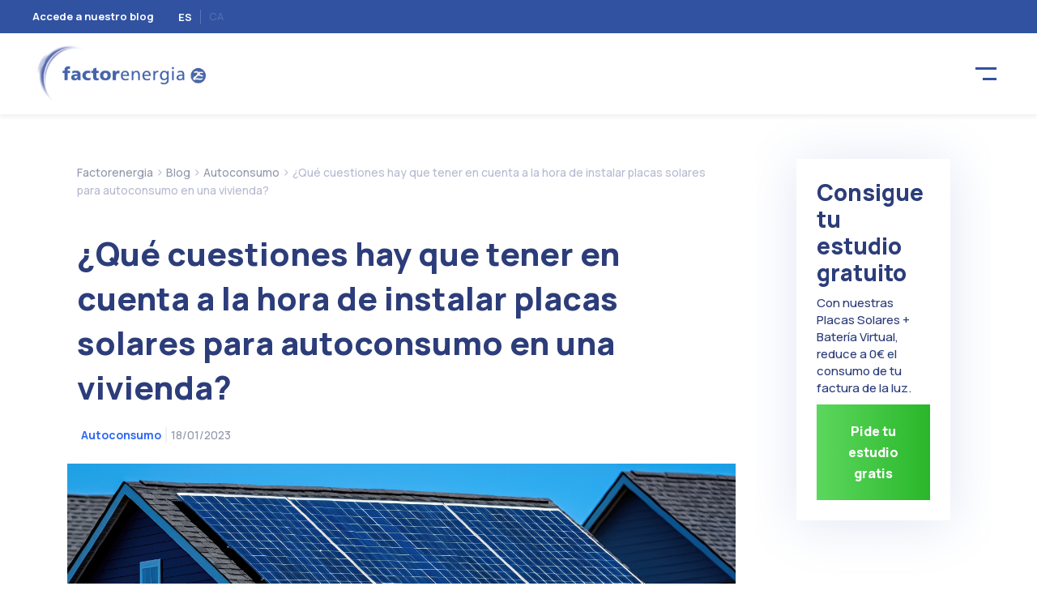

--- FILE ---
content_type: text/html; charset=UTF-8
request_url: https://www.factorenergia.com/es/blog/autoconsumo-electrico/que-cuestiones-hay-que-tener-en-cuenta-a-la-hora-de-instalar-placas-solares-para-autoconsumo-en-una-vivienda/
body_size: 22602
content:

<!DOCTYPE html>
<html lang="es-ES">

  <head>
    <!-- <script>
    (function(i,s,o,g,r,a,m){i['GoogleAnalyticsObject']=r;i[r]=i[r]||function(){
      (i[r].q=i[r].q||[]).push(arguments)},i[r].l=1*new Date();a=s.createElement(o),
    m=s.getElementsByTagName(o)[0];a.async=1;a.src=g;m.parentNode.insertBefore(a,m)
    })(window,document,'script','https://www.google-analytics.com/analytics.js','ga');

      ga('create', 'UA-50599782-1', 'auto');
      // ga('send', 'pageview');

  </script> -->

  <meta charset="UTF-8">
  <meta http-equiv="X-UA-Compatible" content="IE=edge">
  <meta http-equiv="content-type" content="text/html; charset=UTF-8" />
  <meta name="viewport" content="width=device-width, initial-scale=1, maximum-scale=5"/>
  <meta property="og:title" content="¿Qué cuestiones hay que tener en cuenta a la hora de instalar placas solares para autoconsumo en una vivienda?"/>
	<meta property="og:description" content="¿Qué cuestiones hay que tener en cuenta a la hora de instalar placas solares para autoconsumo en una vivienda?"/>
  <meta property="og:url" content="https://www.factorenergia.com/es/blog/autoconsumo-electrico/que-cuestiones-hay-que-tener-en-cuenta-a-la-hora-de-instalar-placas-solares-para-autoconsumo-en-una-vivienda/"/>
	<meta property="og:image" content="https://www.factorenergia.com/wp-content/uploads/2023/01/AdobeStock_1241863780-1.jpeg"/>
	<meta property="og:site_name" content="factorenergia"/>
    <meta property="og:type" content="article" />


  <!-- Pinterest account verification  -->
  <meta name="p:domain_verify" content="0e477a2e493afd28bbddc146a57e4726"/>

  <!-- Facebook pixel tracker  -->
  <meta name="facebook-domain-verification" content="rj0vf6bjzhtkz72i3yy3q9k6d9fg81" />

    <link rel="profile" href="http://gmpg.org/xfn/11">
    <link rel="icon" href="https://www.factorenergia.com/wp-content/themes/factorenergia/favicon.ico">
    <link rel="shortcut icon" href="https://www.factorenergia.com/wp-content/themes/factorenergia/favicon.ico" />
        	
    <meta name='robots' content='index, follow, max-image-preview:large, max-snippet:-1, max-video-preview:-1' />
<link rel="alternate" hreflang="es" href="https://www.factorenergia.com/es/blog/autoconsumo-electrico/que-cuestiones-hay-que-tener-en-cuenta-a-la-hora-de-instalar-placas-solares-para-autoconsumo-en-una-vivienda/" />
<link rel="alternate" hreflang="ca" href="https://www.factorenergia.com/ca/blog/autoconsum-electric/quins-factors-shan-de-tenir-en-compte-a-lhora-de-instal%c2%b7lar-plaques-solars-per-autoconsum-a-una-vivenda/" />

	<!-- This site is optimized with the Yoast SEO plugin v22.2 - https://yoast.com/wordpress/plugins/seo/ -->
	<title>¿Qué cuestiones hay que tener en cuenta a la hora de instalar placas solares para autoconsumo en una vivienda? | factorenergia</title>

<link rel="stylesheet" href="https://www.factorenergia.com/wp-content/plugins/sitepress-multilingual-cms/res/css/language-selector.css?v=3.5.1.1" type="text/css" media="all" />
	<meta name="description" content="Conoce los factores clave que debes tener en cuenta para instalar placas solares para autoconsumo en tu vivienda: condiciones climáticas, área disponible y presupuesto." />
	<link rel="canonical" href="https://www.factorenergia.com/es/blog/autoconsumo-electrico/que-cuestiones-hay-que-tener-en-cuenta-a-la-hora-de-instalar-placas-solares-para-autoconsumo-en-una-vivienda/" />
	<meta name="twitter:card" content="summary_large_image" />
	<meta name="twitter:title" content="¿Qué cuestiones hay que tener en cuenta a la hora de instalar placas solares para autoconsumo en una vivienda? | factorenergia" />
	<meta name="twitter:description" content="Conoce los factores clave que debes tener en cuenta para instalar placas solares para autoconsumo en tu vivienda: condiciones climáticas, área disponible y presupuesto." />
	<meta name="twitter:creator" content="@factorenergia" />
	<meta name="twitter:site" content="@factorenergia" />
	<meta name="twitter:label1" content="Escrito por" />
	<meta name="twitter:data1" content="Equipo Transición Energética Factorenergia" />
	<meta name="twitter:label2" content="Tiempo de lectura" />
	<meta name="twitter:data2" content="2 minutos" />
	<script type="application/ld+json" class="yoast-schema-graph">{"@context":"https://schema.org","@graph":[{"@type":"WebPage","@id":"https://www.factorenergia.com/es/blog/autoconsumo-electrico/que-cuestiones-hay-que-tener-en-cuenta-a-la-hora-de-instalar-placas-solares-para-autoconsumo-en-una-vivienda/","url":"https://www.factorenergia.com/es/blog/autoconsumo-electrico/que-cuestiones-hay-que-tener-en-cuenta-a-la-hora-de-instalar-placas-solares-para-autoconsumo-en-una-vivienda/","name":"¿Qué cuestiones hay que tener en cuenta a la hora de instalar placas solares para autoconsumo en una vivienda? | factorenergia","isPartOf":{"@id":"https://www.factorenergia.com/es/#website"},"datePublished":"2023-01-18T09:07:12+00:00","dateModified":"2025-08-06T15:30:47+00:00","author":{"@id":"https://www.factorenergia.com/es/#/schema/person/dff9e4b6dc520720e3a37bdaaedc5841"},"description":"Conoce los factores clave que debes tener en cuenta para instalar placas solares para autoconsumo en tu vivienda: condiciones climáticas, área disponible y presupuesto.","breadcrumb":{"@id":"https://www.factorenergia.com/es/blog/autoconsumo-electrico/que-cuestiones-hay-que-tener-en-cuenta-a-la-hora-de-instalar-placas-solares-para-autoconsumo-en-una-vivienda/#breadcrumb"},"inLanguage":"es","potentialAction":[{"@type":"ReadAction","target":["https://www.factorenergia.com/es/blog/autoconsumo-electrico/que-cuestiones-hay-que-tener-en-cuenta-a-la-hora-de-instalar-placas-solares-para-autoconsumo-en-una-vivienda/"]}]},{"@type":"BreadcrumbList","@id":"https://www.factorenergia.com/es/blog/autoconsumo-electrico/que-cuestiones-hay-que-tener-en-cuenta-a-la-hora-de-instalar-placas-solares-para-autoconsumo-en-una-vivienda/#breadcrumb","itemListElement":[{"@type":"ListItem","position":1,"name":"Portada","item":"https://www.factorenergia.com/es/"},{"@type":"ListItem","position":2,"name":"¿Qué cuestiones hay que tener en cuenta a la hora de instalar placas solares para autoconsumo en una vivienda?"}]},{"@type":"WebSite","@id":"https://www.factorenergia.com/es/#website","url":"https://www.factorenergia.com/es/","name":"factorenergia","description":"Factor Energía","potentialAction":[{"@type":"SearchAction","target":{"@type":"EntryPoint","urlTemplate":"https://www.factorenergia.com/es/?s={search_term_string}"},"query-input":"required name=search_term_string"}],"inLanguage":"es"},{"@type":"Person","@id":"https://www.factorenergia.com/es/#/schema/person/dff9e4b6dc520720e3a37bdaaedc5841","name":"Equipo Transición Energética Factorenergia","image":{"@type":"ImageObject","inLanguage":"es","@id":"https://www.factorenergia.com/es/#/schema/person/image/","url":"https://secure.gravatar.com/avatar/1b7c76bab80ee1c4261b06108874e24b?s=96&d=mm&r=g","contentUrl":"https://secure.gravatar.com/avatar/1b7c76bab80ee1c4261b06108874e24b?s=96&d=mm&r=g","caption":"Equipo Transición Energética Factorenergia"},"description":"El equipo está formado por expertos en materia de Luz, Gas y Eficiencia Energética, que conocen de primera mano las tendencias del mercado. Su experiencia en el sector les permite ofrecer las mejores soluciones energéticas y resolver las dudas planteadas por los clientes.","sameAs":["https://www.factorenergia.com/es/","https://www.facebook.com/factorenergiacom","https://www.instagram.com/factorenergia_com/","https://es.linkedin.com/company/factor-energia","https://twitter.com/factorenergia","https://www.youtube.com/c/factorenergiacom"],"url":"https://www.factorenergia.com/es/blog/author/marketing/"}]}</script>
	<!-- / Yoast SEO plugin. -->


<link rel='dns-prefetch' href='//www.factorenergia.com' />
<script type="text/javascript">
/* <![CDATA[ */
window._wpemojiSettings = {"baseUrl":"https:\/\/s.w.org\/images\/core\/emoji\/14.0.0\/72x72\/","ext":".png","svgUrl":"https:\/\/s.w.org\/images\/core\/emoji\/14.0.0\/svg\/","svgExt":".svg","source":{"concatemoji":"https:\/\/www.factorenergia.com\/wp-includes\/js\/wp-emoji-release.min.js?ver=6.4.7"}};
/*! This file is auto-generated */
!function(i,n){var o,s,e;function c(e){try{var t={supportTests:e,timestamp:(new Date).valueOf()};sessionStorage.setItem(o,JSON.stringify(t))}catch(e){}}function p(e,t,n){e.clearRect(0,0,e.canvas.width,e.canvas.height),e.fillText(t,0,0);var t=new Uint32Array(e.getImageData(0,0,e.canvas.width,e.canvas.height).data),r=(e.clearRect(0,0,e.canvas.width,e.canvas.height),e.fillText(n,0,0),new Uint32Array(e.getImageData(0,0,e.canvas.width,e.canvas.height).data));return t.every(function(e,t){return e===r[t]})}function u(e,t,n){switch(t){case"flag":return n(e,"\ud83c\udff3\ufe0f\u200d\u26a7\ufe0f","\ud83c\udff3\ufe0f\u200b\u26a7\ufe0f")?!1:!n(e,"\ud83c\uddfa\ud83c\uddf3","\ud83c\uddfa\u200b\ud83c\uddf3")&&!n(e,"\ud83c\udff4\udb40\udc67\udb40\udc62\udb40\udc65\udb40\udc6e\udb40\udc67\udb40\udc7f","\ud83c\udff4\u200b\udb40\udc67\u200b\udb40\udc62\u200b\udb40\udc65\u200b\udb40\udc6e\u200b\udb40\udc67\u200b\udb40\udc7f");case"emoji":return!n(e,"\ud83e\udef1\ud83c\udffb\u200d\ud83e\udef2\ud83c\udfff","\ud83e\udef1\ud83c\udffb\u200b\ud83e\udef2\ud83c\udfff")}return!1}function f(e,t,n){var r="undefined"!=typeof WorkerGlobalScope&&self instanceof WorkerGlobalScope?new OffscreenCanvas(300,150):i.createElement("canvas"),a=r.getContext("2d",{willReadFrequently:!0}),o=(a.textBaseline="top",a.font="600 32px Arial",{});return e.forEach(function(e){o[e]=t(a,e,n)}),o}function t(e){var t=i.createElement("script");t.src=e,t.defer=!0,i.head.appendChild(t)}"undefined"!=typeof Promise&&(o="wpEmojiSettingsSupports",s=["flag","emoji"],n.supports={everything:!0,everythingExceptFlag:!0},e=new Promise(function(e){i.addEventListener("DOMContentLoaded",e,{once:!0})}),new Promise(function(t){var n=function(){try{var e=JSON.parse(sessionStorage.getItem(o));if("object"==typeof e&&"number"==typeof e.timestamp&&(new Date).valueOf()<e.timestamp+604800&&"object"==typeof e.supportTests)return e.supportTests}catch(e){}return null}();if(!n){if("undefined"!=typeof Worker&&"undefined"!=typeof OffscreenCanvas&&"undefined"!=typeof URL&&URL.createObjectURL&&"undefined"!=typeof Blob)try{var e="postMessage("+f.toString()+"("+[JSON.stringify(s),u.toString(),p.toString()].join(",")+"));",r=new Blob([e],{type:"text/javascript"}),a=new Worker(URL.createObjectURL(r),{name:"wpTestEmojiSupports"});return void(a.onmessage=function(e){c(n=e.data),a.terminate(),t(n)})}catch(e){}c(n=f(s,u,p))}t(n)}).then(function(e){for(var t in e)n.supports[t]=e[t],n.supports.everything=n.supports.everything&&n.supports[t],"flag"!==t&&(n.supports.everythingExceptFlag=n.supports.everythingExceptFlag&&n.supports[t]);n.supports.everythingExceptFlag=n.supports.everythingExceptFlag&&!n.supports.flag,n.DOMReady=!1,n.readyCallback=function(){n.DOMReady=!0}}).then(function(){return e}).then(function(){var e;n.supports.everything||(n.readyCallback(),(e=n.source||{}).concatemoji?t(e.concatemoji):e.wpemoji&&e.twemoji&&(t(e.twemoji),t(e.wpemoji)))}))}((window,document),window._wpemojiSettings);
/* ]]> */
</script>
<style id='wp-emoji-styles-inline-css' type='text/css'>

	img.wp-smiley, img.emoji {
		display: inline !important;
		border: none !important;
		box-shadow: none !important;
		height: 1em !important;
		width: 1em !important;
		margin: 0 0.07em !important;
		vertical-align: -0.1em !important;
		background: none !important;
		padding: 0 !important;
	}
</style>
<link rel='stylesheet' id='wp-block-library-css' href='https://www.factorenergia.com/wp-includes/css/dist/block-library/style.min.css?ver=6.4.7' type='text/css' media='all' />
<style id='classic-theme-styles-inline-css' type='text/css'>
/*! This file is auto-generated */
.wp-block-button__link{color:#fff;background-color:#32373c;border-radius:9999px;box-shadow:none;text-decoration:none;padding:calc(.667em + 2px) calc(1.333em + 2px);font-size:1.125em}.wp-block-file__button{background:#32373c;color:#fff;text-decoration:none}
</style>
<style id='global-styles-inline-css' type='text/css'>
body{--wp--preset--color--black: #000000;--wp--preset--color--cyan-bluish-gray: #abb8c3;--wp--preset--color--white: #ffffff;--wp--preset--color--pale-pink: #f78da7;--wp--preset--color--vivid-red: #cf2e2e;--wp--preset--color--luminous-vivid-orange: #ff6900;--wp--preset--color--luminous-vivid-amber: #fcb900;--wp--preset--color--light-green-cyan: #7bdcb5;--wp--preset--color--vivid-green-cyan: #00d084;--wp--preset--color--pale-cyan-blue: #8ed1fc;--wp--preset--color--vivid-cyan-blue: #0693e3;--wp--preset--color--vivid-purple: #9b51e0;--wp--preset--gradient--vivid-cyan-blue-to-vivid-purple: linear-gradient(135deg,rgba(6,147,227,1) 0%,rgb(155,81,224) 100%);--wp--preset--gradient--light-green-cyan-to-vivid-green-cyan: linear-gradient(135deg,rgb(122,220,180) 0%,rgb(0,208,130) 100%);--wp--preset--gradient--luminous-vivid-amber-to-luminous-vivid-orange: linear-gradient(135deg,rgba(252,185,0,1) 0%,rgba(255,105,0,1) 100%);--wp--preset--gradient--luminous-vivid-orange-to-vivid-red: linear-gradient(135deg,rgba(255,105,0,1) 0%,rgb(207,46,46) 100%);--wp--preset--gradient--very-light-gray-to-cyan-bluish-gray: linear-gradient(135deg,rgb(238,238,238) 0%,rgb(169,184,195) 100%);--wp--preset--gradient--cool-to-warm-spectrum: linear-gradient(135deg,rgb(74,234,220) 0%,rgb(151,120,209) 20%,rgb(207,42,186) 40%,rgb(238,44,130) 60%,rgb(251,105,98) 80%,rgb(254,248,76) 100%);--wp--preset--gradient--blush-light-purple: linear-gradient(135deg,rgb(255,206,236) 0%,rgb(152,150,240) 100%);--wp--preset--gradient--blush-bordeaux: linear-gradient(135deg,rgb(254,205,165) 0%,rgb(254,45,45) 50%,rgb(107,0,62) 100%);--wp--preset--gradient--luminous-dusk: linear-gradient(135deg,rgb(255,203,112) 0%,rgb(199,81,192) 50%,rgb(65,88,208) 100%);--wp--preset--gradient--pale-ocean: linear-gradient(135deg,rgb(255,245,203) 0%,rgb(182,227,212) 50%,rgb(51,167,181) 100%);--wp--preset--gradient--electric-grass: linear-gradient(135deg,rgb(202,248,128) 0%,rgb(113,206,126) 100%);--wp--preset--gradient--midnight: linear-gradient(135deg,rgb(2,3,129) 0%,rgb(40,116,252) 100%);--wp--preset--font-size--small: 13px;--wp--preset--font-size--medium: 20px;--wp--preset--font-size--large: 36px;--wp--preset--font-size--x-large: 42px;--wp--preset--spacing--20: 0.44rem;--wp--preset--spacing--30: 0.67rem;--wp--preset--spacing--40: 1rem;--wp--preset--spacing--50: 1.5rem;--wp--preset--spacing--60: 2.25rem;--wp--preset--spacing--70: 3.38rem;--wp--preset--spacing--80: 5.06rem;--wp--preset--shadow--natural: 6px 6px 9px rgba(0, 0, 0, 0.2);--wp--preset--shadow--deep: 12px 12px 50px rgba(0, 0, 0, 0.4);--wp--preset--shadow--sharp: 6px 6px 0px rgba(0, 0, 0, 0.2);--wp--preset--shadow--outlined: 6px 6px 0px -3px rgba(255, 255, 255, 1), 6px 6px rgba(0, 0, 0, 1);--wp--preset--shadow--crisp: 6px 6px 0px rgba(0, 0, 0, 1);}:where(.is-layout-flex){gap: 0.5em;}:where(.is-layout-grid){gap: 0.5em;}body .is-layout-flow > .alignleft{float: left;margin-inline-start: 0;margin-inline-end: 2em;}body .is-layout-flow > .alignright{float: right;margin-inline-start: 2em;margin-inline-end: 0;}body .is-layout-flow > .aligncenter{margin-left: auto !important;margin-right: auto !important;}body .is-layout-constrained > .alignleft{float: left;margin-inline-start: 0;margin-inline-end: 2em;}body .is-layout-constrained > .alignright{float: right;margin-inline-start: 2em;margin-inline-end: 0;}body .is-layout-constrained > .aligncenter{margin-left: auto !important;margin-right: auto !important;}body .is-layout-constrained > :where(:not(.alignleft):not(.alignright):not(.alignfull)){max-width: var(--wp--style--global--content-size);margin-left: auto !important;margin-right: auto !important;}body .is-layout-constrained > .alignwide{max-width: var(--wp--style--global--wide-size);}body .is-layout-flex{display: flex;}body .is-layout-flex{flex-wrap: wrap;align-items: center;}body .is-layout-flex > *{margin: 0;}body .is-layout-grid{display: grid;}body .is-layout-grid > *{margin: 0;}:where(.wp-block-columns.is-layout-flex){gap: 2em;}:where(.wp-block-columns.is-layout-grid){gap: 2em;}:where(.wp-block-post-template.is-layout-flex){gap: 1.25em;}:where(.wp-block-post-template.is-layout-grid){gap: 1.25em;}.has-black-color{color: var(--wp--preset--color--black) !important;}.has-cyan-bluish-gray-color{color: var(--wp--preset--color--cyan-bluish-gray) !important;}.has-white-color{color: var(--wp--preset--color--white) !important;}.has-pale-pink-color{color: var(--wp--preset--color--pale-pink) !important;}.has-vivid-red-color{color: var(--wp--preset--color--vivid-red) !important;}.has-luminous-vivid-orange-color{color: var(--wp--preset--color--luminous-vivid-orange) !important;}.has-luminous-vivid-amber-color{color: var(--wp--preset--color--luminous-vivid-amber) !important;}.has-light-green-cyan-color{color: var(--wp--preset--color--light-green-cyan) !important;}.has-vivid-green-cyan-color{color: var(--wp--preset--color--vivid-green-cyan) !important;}.has-pale-cyan-blue-color{color: var(--wp--preset--color--pale-cyan-blue) !important;}.has-vivid-cyan-blue-color{color: var(--wp--preset--color--vivid-cyan-blue) !important;}.has-vivid-purple-color{color: var(--wp--preset--color--vivid-purple) !important;}.has-black-background-color{background-color: var(--wp--preset--color--black) !important;}.has-cyan-bluish-gray-background-color{background-color: var(--wp--preset--color--cyan-bluish-gray) !important;}.has-white-background-color{background-color: var(--wp--preset--color--white) !important;}.has-pale-pink-background-color{background-color: var(--wp--preset--color--pale-pink) !important;}.has-vivid-red-background-color{background-color: var(--wp--preset--color--vivid-red) !important;}.has-luminous-vivid-orange-background-color{background-color: var(--wp--preset--color--luminous-vivid-orange) !important;}.has-luminous-vivid-amber-background-color{background-color: var(--wp--preset--color--luminous-vivid-amber) !important;}.has-light-green-cyan-background-color{background-color: var(--wp--preset--color--light-green-cyan) !important;}.has-vivid-green-cyan-background-color{background-color: var(--wp--preset--color--vivid-green-cyan) !important;}.has-pale-cyan-blue-background-color{background-color: var(--wp--preset--color--pale-cyan-blue) !important;}.has-vivid-cyan-blue-background-color{background-color: var(--wp--preset--color--vivid-cyan-blue) !important;}.has-vivid-purple-background-color{background-color: var(--wp--preset--color--vivid-purple) !important;}.has-black-border-color{border-color: var(--wp--preset--color--black) !important;}.has-cyan-bluish-gray-border-color{border-color: var(--wp--preset--color--cyan-bluish-gray) !important;}.has-white-border-color{border-color: var(--wp--preset--color--white) !important;}.has-pale-pink-border-color{border-color: var(--wp--preset--color--pale-pink) !important;}.has-vivid-red-border-color{border-color: var(--wp--preset--color--vivid-red) !important;}.has-luminous-vivid-orange-border-color{border-color: var(--wp--preset--color--luminous-vivid-orange) !important;}.has-luminous-vivid-amber-border-color{border-color: var(--wp--preset--color--luminous-vivid-amber) !important;}.has-light-green-cyan-border-color{border-color: var(--wp--preset--color--light-green-cyan) !important;}.has-vivid-green-cyan-border-color{border-color: var(--wp--preset--color--vivid-green-cyan) !important;}.has-pale-cyan-blue-border-color{border-color: var(--wp--preset--color--pale-cyan-blue) !important;}.has-vivid-cyan-blue-border-color{border-color: var(--wp--preset--color--vivid-cyan-blue) !important;}.has-vivid-purple-border-color{border-color: var(--wp--preset--color--vivid-purple) !important;}.has-vivid-cyan-blue-to-vivid-purple-gradient-background{background: var(--wp--preset--gradient--vivid-cyan-blue-to-vivid-purple) !important;}.has-light-green-cyan-to-vivid-green-cyan-gradient-background{background: var(--wp--preset--gradient--light-green-cyan-to-vivid-green-cyan) !important;}.has-luminous-vivid-amber-to-luminous-vivid-orange-gradient-background{background: var(--wp--preset--gradient--luminous-vivid-amber-to-luminous-vivid-orange) !important;}.has-luminous-vivid-orange-to-vivid-red-gradient-background{background: var(--wp--preset--gradient--luminous-vivid-orange-to-vivid-red) !important;}.has-very-light-gray-to-cyan-bluish-gray-gradient-background{background: var(--wp--preset--gradient--very-light-gray-to-cyan-bluish-gray) !important;}.has-cool-to-warm-spectrum-gradient-background{background: var(--wp--preset--gradient--cool-to-warm-spectrum) !important;}.has-blush-light-purple-gradient-background{background: var(--wp--preset--gradient--blush-light-purple) !important;}.has-blush-bordeaux-gradient-background{background: var(--wp--preset--gradient--blush-bordeaux) !important;}.has-luminous-dusk-gradient-background{background: var(--wp--preset--gradient--luminous-dusk) !important;}.has-pale-ocean-gradient-background{background: var(--wp--preset--gradient--pale-ocean) !important;}.has-electric-grass-gradient-background{background: var(--wp--preset--gradient--electric-grass) !important;}.has-midnight-gradient-background{background: var(--wp--preset--gradient--midnight) !important;}.has-small-font-size{font-size: var(--wp--preset--font-size--small) !important;}.has-medium-font-size{font-size: var(--wp--preset--font-size--medium) !important;}.has-large-font-size{font-size: var(--wp--preset--font-size--large) !important;}.has-x-large-font-size{font-size: var(--wp--preset--font-size--x-large) !important;}
.wp-block-navigation a:where(:not(.wp-element-button)){color: inherit;}
:where(.wp-block-post-template.is-layout-flex){gap: 1.25em;}:where(.wp-block-post-template.is-layout-grid){gap: 1.25em;}
:where(.wp-block-columns.is-layout-flex){gap: 2em;}:where(.wp-block-columns.is-layout-grid){gap: 2em;}
.wp-block-pullquote{font-size: 1.5em;line-height: 1.6;}
</style>
<link rel='stylesheet' id='contact-form-7-css' href='https://www.factorenergia.com/wp-content/plugins/contact-form-7/includes/css/styles.css?ver=5.9' type='text/css' media='all' />
<link rel='stylesheet' id='wp-faq-schema-jquery-ui-css' href='https://www.factorenergia.com/wp-content/plugins/faq-schema-for-pages-and-posts//css/jquery-ui.css?ver=2.0.0' type='text/css' media='all' />
<link rel='stylesheet' id='font-awesome-css' href='https://www.factorenergia.com/wp-content/plugins/quick-and-easy-faqs/frontend/css/font-awesome.min.css?ver=1.3.5' type='text/css' media='all' />
<link rel='stylesheet' id='quick-and-easy-faqs-css' href='https://www.factorenergia.com/wp-content/plugins/quick-and-easy-faqs/frontend/css/styles-public.css?ver=1.3.5' type='text/css' media='all' />
<link rel='stylesheet' id='wpml-cms-nav-css-css' href='https://www.factorenergia.com/wp-content/plugins/wpml-cms-nav/res/css/navigation.css?ver=1.4.19' type='text/css' media='all' />
<link rel='stylesheet' id='cms-navigation-style-base-css' href='https://www.factorenergia.com/wp-content/plugins/wpml-cms-nav/res/css/cms-navigation-base.css?ver=1.4.19' type='text/css' media='screen' />
<link rel='stylesheet' id='cms-navigation-style-css' href='https://www.factorenergia.com/wp-content/plugins/wpml-cms-nav/res/css/cms-navigation.css?ver=1.4.19' type='text/css' media='screen' />
<script type="text/javascript" src="https://www.factorenergia.com/wp-includes/js/jquery/jquery.min.js?ver=3.7.1" id="jquery-core-js"></script>
<script type="text/javascript" src="https://www.factorenergia.com/wp-includes/js/jquery/jquery-migrate.min.js?ver=3.4.1" id="jquery-migrate-js"></script>
<script type="text/javascript" src="https://www.factorenergia.com/wp-content/plugins/sitepress-multilingual-cms/res/js/jquery.cookie.js?ver=3.5.1.1" id="jquery.cookie-js"></script>
<script type="text/javascript" id="wpml-browser-redirect-js-extra">
/* <![CDATA[ */
var wpml_browser_redirect_params = {"pageLanguage":"es","languageUrls":{"es_ES":"https:\/\/www.factorenergia.com\/es\/blog\/autoconsumo-electrico\/que-cuestiones-hay-que-tener-en-cuenta-a-la-hora-de-instalar-placas-solares-para-autoconsumo-en-una-vivienda\/","es":"https:\/\/www.factorenergia.com\/es\/blog\/autoconsumo-electrico\/que-cuestiones-hay-que-tener-en-cuenta-a-la-hora-de-instalar-placas-solares-para-autoconsumo-en-una-vivienda\/","ES":"https:\/\/www.factorenergia.com\/es\/blog\/autoconsumo-electrico\/que-cuestiones-hay-que-tener-en-cuenta-a-la-hora-de-instalar-placas-solares-para-autoconsumo-en-una-vivienda\/","ca":"https:\/\/www.factorenergia.com\/ca\/blog\/autoconsum-electric\/quins-factors-shan-de-tenir-en-compte-a-lhora-de-instal%c2%b7lar-plaques-solars-per-autoconsum-a-una-vivenda\/"},"cookie":{"name":"_icl_visitor_lang_js","domain":"www.factorenergia.com","path":"\/","expiration":24}};
/* ]]> */
</script>
<script type="text/javascript" src="https://www.factorenergia.com/wp-content/plugins/sitepress-multilingual-cms/res/js/browser-redirect.js?ver=3.5.1.1" id="wpml-browser-redirect-js"></script>
<link rel="https://api.w.org/" href="https://www.factorenergia.com/es/wp-json/" /><link rel="alternate" type="application/json" href="https://www.factorenergia.com/es/wp-json/wp/v2/posts/17082" /><link rel="EditURI" type="application/rsd+xml" title="RSD" href="https://www.factorenergia.com/xmlrpc.php?rsd" />
<meta name="generator" content="WordPress 6.4.7" />
<link rel='shortlink' href='https://www.factorenergia.com/es/?p=17082' />
<link rel="alternate" type="application/json+oembed" href="https://www.factorenergia.com/es/wp-json/oembed/1.0/embed?url=https%3A%2F%2Fwww.factorenergia.com%2Fes%2Fblog%2Fautoconsumo-electrico%2Fque-cuestiones-hay-que-tener-en-cuenta-a-la-hora-de-instalar-placas-solares-para-autoconsumo-en-una-vivienda%2F" />
<link rel="alternate" type="text/xml+oembed" href="https://www.factorenergia.com/es/wp-json/oembed/1.0/embed?url=https%3A%2F%2Fwww.factorenergia.com%2Fes%2Fblog%2Fautoconsumo-electrico%2Fque-cuestiones-hay-que-tener-en-cuenta-a-la-hora-de-instalar-placas-solares-para-autoconsumo-en-una-vivienda%2F&#038;format=xml" />
<meta name="generator" content="WPML ver:3.5.1.1 stt:2,8;" />
<script>document.createElement( "picture" );if(!window.HTMLPictureElement && document.addEventListener) {window.addEventListener("DOMContentLoaded", function() {var s = document.createElement("script");s.src = "https://www.factorenergia.com/wp-content/plugins/webp-express/js/picturefill.min.js";document.body.appendChild(s);});}</script>  <script>
  	dataLayer.push({
  		'language' : 'es_ES'
  	});
  </script>
  <link rel="icon" href="https://www.factorenergia.com/wp-content/uploads/2016/05/cropped-favicon512-32x32.png" sizes="32x32" />
<link rel="icon" href="https://www.factorenergia.com/wp-content/uploads/2016/05/cropped-favicon512-192x192.png" sizes="192x192" />
<link rel="apple-touch-icon" href="https://www.factorenergia.com/wp-content/uploads/2016/05/cropped-favicon512-180x180.png" />
<meta name="msapplication-TileImage" content="https://www.factorenergia.com/wp-content/uploads/2016/05/cropped-favicon512-270x270.png" />
		<style type="text/css" id="wp-custom-css">
			/*
Puedes añadir tu propio CSS aquí.

Haz clic en el icono de ayuda de arriba para averiguar más.
*/


.NormalTextRun, .TextRun {
	color: #777777 !important
}


footer .social span.colabora {
    visibility: visible !important;
    display: inline-block;
    height: 70px;
    line-height: 70px;
    padding-right: 0;
    background: url('/wp-content/themes/factorenergia/images/footer_bech.png') no-repeat left;
    background-size: 212px 70px;
    background-position-x: 0;
    width: 100%;
    font-size: 11px;
    text-align: right;
    padding-right: 60px;
    color: #6F779E;
    padding-top: 0;
    margin-top: 1px;
    font-size: 11.9px;
}

footer .social a.a-colabora{
	margin: 0;
    overflow: visible;
    width: auto;
    height: auto;
    background: none;
    display: initial;
    text-indent: initial;
} 

@media (max-width: 767px) {
	footer .social span.colabora{
		background-position: 0 0;
		background-size: 112px 35px;
		display: table-cell;
		font-size: 10px;
		line-height: 90px;
		margin-top: 0;
	}
	
	.container-bienvenido .img-ods {
		display: flex;
		margin: 0 auto;
		margin-bottom: 1.5rem;
	}
	
}

.share-social, .share-social-bottom, .share-social-bottom_example{
display:none !important; 
}		</style>
		
    <!-- <link href="https://www.factorenergia.com/wp-content/themes/factorenergia/css/bootstrap.min.css" rel="stylesheet"> -->

   <link href="https://www.factorenergia.com/wp-content/themes/factorenergia/style.css?v=22" rel="stylesheet">
    <link href="https://www.factorenergia.com/wp-content/themes/factorenergia/assets/css/style2022.css?v=2.0.4" rel="stylesheet">

    <!-- TrustBox script -->
    <!-- <script type="text/javascript" src="//widget.trustpilot.com/bootstrap/v5/tp.widget.bootstrap.min.js" async></script> -->
    <!-- End TrustBox script -->

    <!-- HTML5 shim and Respond.js for IE8 support of HTML5 elements and media queries -->
    <!--[if lt IE 9]>
      <script src="https://oss.maxcdn.com/html5shiv/3.7.2/html5shiv.min.js"></script>
      <script src="https://oss.maxcdn.com/respond/1.4.2/respond.min.js"></script>
    <![endif]-->

    <!-- Google fonts -->
    <link href='https://fonts.googleapis.com/css?family=Roboto:400,500,700,300,900|Roboto+Condensed|Montserrat:400,700' rel='stylesheet' type='text/css'>
   

  </head>

  <body>
  <!-- Google Tag Manager -->
  <noscript><iframe src="//www.googletagmanager.com/ns.html?id=GTM-WGBVFKLT"
  height="0" width="0" style="display:none;visibility:hidden"></iframe></noscript>
  <script>(function(w,d,s,l,i){w[l]=w[l]||[];w[l].push({'gtm.start':
  new Date().getTime(),event:'gtm.js'});var f=d.getElementsByTagName(s)[0],
  j=d.createElement(s),dl=l!='dataLayer'?'&l='+l:'';j.async=true;j.src=
  '//www.googletagmanager.com/gtm.js?id='+i+dl;f.parentNode.insertBefore(j,f);
  })(window,document,'script','dataLayer','GTM-WGBVFKLT');
  dataLayer.push({'Redisseny': 'new'});
  </script>
  <!-- End Google Tag Manager -->

  	  <!-- <div itemscope itemtype="http://schema.org/Article"> -->
	  	  <div itemscope itemtype="http://schema.org/Corporation">
	   

 

    <script>


      function loadDropdownMenu() {
        jQuery(".dropdown-menu li.menu-item-has-children > a").click(function(e){
            e.preventDefault();
            var visibleClass =  "sub-menu-visible";

            if(!jQuery(this).parent().hasClass(visibleClass)){
              jQuery(".menu > li").removeClass(visibleClass);
            }
            jQuery(this).parent().toggleClass(visibleClass);

          });
      }

      function loadMenuListMobile(tabItem) {
        if(tabItem == 15949 || tabItem == 16323) {
          jQuery('.menu_item_'+tabItem+' .menu-item-list').append('<div class="menu-negocios-container"><ul id="menu-negocios" class="menu"><li id="menu-item-17228" class="menu-mobile-only menu-item menu-item-type-post_type menu-item-object-page menu-item-17228"><a href="https://www.factorenergia.com/es/negocios/" data-item="17228">Inicio Negocios</a></li> <li id="menu-item-16198" class="menu-item menu-item-type-custom menu-item-object-custom menu-item-has-children menu-item-16198"><a href="#" data-item="16198">Planes</a> <ul class="sub-menu"> <li id="menu-item-16204" class="menu-item menu-item-type-post_type menu-item-object-page menu-item-16204"><a href="https://www.factorenergia.com/es/negocios/descuento-hasta-15kw/" data-item="16204">Descuento fijo hasta 15kW</a></li> <li id="menu-item-16205" class="menu-item menu-item-type-post_type menu-item-object-page menu-item-16205"><a href="https://www.factorenergia.com/es/negocios/descuento-superior-15kw/" data-item="16205">Descuento fijo superior a 15kW</a></li> <li id="menu-item-27929" class="menu-item menu-item-type-post_type menu-item-object-page menu-item-27929"><a href="https://www.factorenergia.com/es/negocios/tarifa-fija-precio-unico-hasta-15kw/" data-item="27929">Tarifa Fija Precio único hasta 15kW</a></li> <li id="menu-item-27928" class="menu-item menu-item-type-post_type menu-item-object-page menu-item-27928"><a href="https://www.factorenergia.com/es/negocios/tarifa-fija-precio-unico-superior-15kw/" data-item="27928">Tarifa Fija Precio único superior a 15kW</a></li> <li id="menu-item-27931" class="menu-item menu-item-type-post_type menu-item-object-page menu-item-27931"><a href="https://www.factorenergia.com/es/negocios/variable-hasta-15kw/" data-item="27931">Variable hasta 15kW</a></li> <li id="menu-item-27930" class="menu-item menu-item-type-post_type menu-item-object-page menu-item-27930"><a href="https://www.factorenergia.com/es/negocios/variable-superior-15kw/" data-item="27930">Variable superior a 15kW</a></li> </ul> </li> <li id="menu-item-16199" class="menu-item menu-item-type-custom menu-item-object-custom menu-item-has-children menu-item-16199"><a href="#" data-item="16199">Solar</a> <ul class="sub-menu"> <li id="menu-item-25078" class="menu-item menu-item-type-custom menu-item-object-custom menu-item-25078"><a href="https://www.factorenergia.com/es/placas-solares/instalacion/" data-item="25078">Instalación placas solares</a></li> <li id="menu-item-20304" class="menu-item menu-item-type-post_type menu-item-object-page menu-item-20304"><a href="https://www.factorenergia.com/es/placas-solares/mantenimiento/" data-item="20304">Mantenimiento placas solares</a></li> <li id="menu-item-20306" class="menu-item menu-item-type-post_type menu-item-object-page menu-item-20306"><a href="https://www.factorenergia.com/es/placas-solares/seguro/" data-item="20306">Seguro placas solares</a></li> <li id="menu-item-25254" class="menu-item menu-item-type-post_type menu-item-object-page menu-item-25254"><a href="https://www.factorenergia.com/es/placas-solares/blockchain/" data-item="25254">Blockchain</a></li> <li id="menu-item-17730" class="menu-item menu-item-type-post_type menu-item-object-page menu-item-17730"><a href="https://www.factorenergia.com/es/placas-solares/excedentes-autoconsumo/" data-item="17730">Compensación de excedentes</a></li> <li id="menu-item-28109" class="menu-item menu-item-type-post_type menu-item-object-page menu-item-28109"><a href="https://www.factorenergia.com/es/placas-solares/bateria-solar/" data-item="28109">Batería Solar</a></li> <li id="menu-item-25985" class="menu-item menu-item-type-post_type menu-item-object-page menu-item-25985"><a href="https://www.factorenergia.com/es/placas-solares/comunidades-solares/" data-item="25985">Comunidades Solares</a></li> <li id="menu-item-27015" class="menu-item menu-item-type-post_type menu-item-object-page menu-item-27015"><a href="https://www.factorenergia.com/es/placas-solares/caes/" data-item="27015">Certificados de Ahorro Energético (CAEs)</a></li> </ul> </li> <li id="menu-item-16200" class="menu-item menu-item-type-custom menu-item-object-custom menu-item-has-children menu-item-16200"><a href="#" data-item="16200">Productores</a> <ul class="sub-menu"> <li id="menu-item-16202" class="menu-item menu-item-type-post_type menu-item-object-page menu-item-16202"><a href="https://www.factorenergia.com/es/negocios/productores-de-renovables/" data-item="16202">Productores de renovables</a></li> <li id="menu-item-16203" class="menu-item menu-item-type-post_type menu-item-object-page menu-item-16203"><a href="https://www.factorenergia.com/es/negocios/servicios-a-cogeneradores/" data-item="16203">Servicios a cogeneradores</a></li> </ul> </li> <li id="menu-item-16201" class="menu-item menu-item-type-custom menu-item-object-custom menu-item-has-children menu-item-16201"><a href="#" data-item="16201">Ahorra energía</a> <ul class="sub-menu"> <li id="menu-item-16321" class="menu-item menu-item-type-post_type menu-item-object-page menu-item-16321"><a href="https://www.factorenergia.com/es/negocios/ahorra-energia/" data-item="16321">Como ahorrar en tu negocio</a></li> </ul> </li> <li id="menu-item-20267" class="menu-item menu-item-type-custom menu-item-object-custom menu-item-has-children menu-item-20267"><a href="#" data-item="20267">Cargadores</a> <ul class="sub-menu"> <li id="menu-item-20289" class="menu-item menu-item-type-custom menu-item-object-custom menu-item-20289"><a href="https://www.factorenergia.com/es/negocios/coche-electrico/" data-item="20289">Instalar punto de recarga</a></li> </ul> </li> <li id="menu-item-17154" class="menu-mobile-only menu-item menu-item-type-custom menu-item-object-custom menu-item-17154"><a href="https://areaclientes.factorenergia.com/?lang=E" data-item="17154">Área clientes</a></li> <li id="menu-item-21303" class="menu-mobile-only menu-item menu-item-type-post_type menu-item-object-page current_page_parent menu-item-21303"><a href="https://www.factorenergia.com/es/blog/" data-item="21303">Blog</a></li> </ul></div>');
        }
        if (tabItem == 15950 || tabItem == 16324){
          jQuery('.menu_item_'+tabItem+' .menu-item-list').append('<div class="menu-empresas-container"><ul id="menu-empresas" class="menu"><li id="menu-item-17229" class="menu-mobile-only menu-item menu-item-type-post_type menu-item-object-page menu-item-17229"><a href="https://www.factorenergia.com/es/empresas/" data-item="17229">Inicio Empresas</a></li> <li id="menu-item-16327" class="menu-item menu-item-type-custom menu-item-object-custom menu-item-has-children menu-item-16327"><a href="#" data-item="16327">Ahorra energía</a> <ul class="sub-menu"> <li id="menu-item-16328" class="menu-item menu-item-type-post_type menu-item-object-page menu-item-16328"><a href="https://www.factorenergia.com/es/empresas/auditoria-y-diagnosticos-energeticos/" data-item="16328">Auditoría y diagnósticos energéticos</a></li> <li id="menu-item-16330" class="menu-item menu-item-type-post_type menu-item-object-page menu-item-16330"><a href="https://www.factorenergia.com/es/empresas/sistemas-energeticos/" data-item="16330">Sistemas energéticos</a></li> </ul> </li> <li id="menu-item-16326" class="menu-item menu-item-type-custom menu-item-object-custom menu-item-has-children menu-item-16326"><a href="#" data-item="16326">Solar</a> <ul class="sub-menu"> <li id="menu-item-25077" class="menu-item menu-item-type-custom menu-item-object-custom menu-item-25077"><a href="https://www.factorenergia.com/es/placas-solares/instalacion/" data-item="25077">Instalación placas solares</a></li> <li id="menu-item-20324" class="menu-item menu-item-type-post_type menu-item-object-page menu-item-20324"><a href="https://www.factorenergia.com/es/placas-solares/mantenimiento/" data-item="20324">Mantenimiento placas solares</a></li> <li id="menu-item-20325" class="menu-item menu-item-type-post_type menu-item-object-page menu-item-20325"><a href="https://www.factorenergia.com/es/placas-solares/seguro/" data-item="20325">Seguro placas solares</a></li> <li id="menu-item-25256" class="menu-item menu-item-type-post_type menu-item-object-page menu-item-25256"><a href="https://www.factorenergia.com/es/placas-solares/blockchain/" data-item="25256">Blockchain</a></li> <li id="menu-item-17733" class="menu-item menu-item-type-post_type menu-item-object-page menu-item-17733"><a href="https://www.factorenergia.com/es/placas-solares/excedentes-autoconsumo/" data-item="17733">Compensación de excedentes</a></li> <li id="menu-item-28110" class="menu-item menu-item-type-post_type menu-item-object-page menu-item-28110"><a href="https://www.factorenergia.com/es/placas-solares/bateria-solar/" data-item="28110">Batería Solar</a></li> <li id="menu-item-25986" class="menu-item menu-item-type-post_type menu-item-object-page menu-item-25986"><a href="https://www.factorenergia.com/es/placas-solares/comunidades-solares/" data-item="25986">Comunidades Solares</a></li> <li id="menu-item-27016" class="menu-item menu-item-type-post_type menu-item-object-page menu-item-27016"><a href="https://www.factorenergia.com/es/placas-solares/caes/" data-item="27016">Certificados de Ahorro Energético (CAEs)</a></li> </ul> </li> <li id="menu-item-16325" class="menu-item menu-item-type-custom menu-item-object-custom menu-item-has-children menu-item-16325"><a href="#" data-item="16325">Productores</a> <ul class="sub-menu"> <li id="menu-item-16332" class="menu-item menu-item-type-post_type menu-item-object-page menu-item-16332"><a href="https://www.factorenergia.com/es/empresas/productores-de-renovables/" data-item="16332">Productores de renovables</a></li> <li id="menu-item-16333" class="menu-item menu-item-type-post_type menu-item-object-page menu-item-16333"><a href="https://www.factorenergia.com/es/empresas/servicios-a-cogeneradores/" data-item="16333">Servicios a cogeneradores</a></li> </ul> </li> <li id="menu-item-20258" class="menu-item menu-item-type-custom menu-item-object-custom menu-item-has-children menu-item-20258"><a href="#" data-item="20258">Cargadores</a> <ul class="sub-menu"> <li id="menu-item-20257" class="menu-item menu-item-type-post_type menu-item-object-page menu-item-20257"><a href="https://www.factorenergia.com/es/empresas/coche-electrico/" data-item="20257">Instalar punto de recarga</a></li> </ul> </li> <li id="menu-item-17143" class="menu-mobile-only menu-item menu-item-type-custom menu-item-object-custom menu-item-17143"><a href="https://areaclientes.factorenergia.com/?lang=E" data-item="17143">Área clientes</a></li> <li id="menu-item-21300" class="menu-mobile-only menu-item menu-item-type-post_type menu-item-object-page current_page_parent menu-item-21300"><a href="https://www.factorenergia.com/es/blog/" data-item="21300">Blog</a></li> </ul></div>');
        }

      };

      jQuery(document).ready(function(){

        /* Open menu */
        jQuery(".btn-open-menu").click(function(){
          jQuery("body").addClass("menu-mobile-open");

          loadDropdownMenu();

        });

        /* Close menu */
        jQuery(".btn-close-menu").click(function(){
          jQuery("body").removeClass("menu-mobile-open");
        });

        /* Tab-menu */
        jQuery(".menu-mobile-tabs li a").click(function(e){          
          
          e.preventDefault();
          var tabClass =  "tab-active";
          
          if(!jQuery(this).parent().hasClass(tabClass)){
            jQuery(this).closest(".menu").find("li").removeClass(tabClass);
            jQuery(this).parent().addClass(tabClass);
            
            var tabItem = jQuery(this).data('item');
            console.log(tabItem);
            
            if(jQuery('.menu_item_'+tabItem+' .menu-item').length == 0) {
              loadMenuListMobile(tabItem);              
            }
            

            jQuery(".menu-mobile-navigation > div[class^='menu_item_']").removeClass("active");
            jQuery(".menu-mobile-navigation > .menu_item_" + tabItem).addClass("active");
            jQuery(this).closest('.menu').addClass("tab-changed");
          }

          loadDropdownMenu();

        });


        var tabItem;
        var menu = jQuery(".menu-mobile-tabs").find(".menu");

        /* Buscamos el elemento activo */
        if(menu.find("li.current-menu-item").length !== 0){
          tabItem = menu.find("li.current-menu-item").find("a").data('item');
          console.log(tabItem);
          loadMenuListMobile(tabItem);
        /* Buscamos el elemento activo */
        }else if(menu.find("li.current-page-ancestor").length !== 0){
          tabItem = menu.find("li.current-page-ancestor").find("a").data('item');
        /* Si no encontramos el elemento activo, seleccionamos el primero*/
        }else{
          menu.find("li").first().addClass('tab-active');
          tabItem = menu.find("li").first().find("a").data('item');
        }


        jQuery(".menu-mobile-navigation > .menu_item_" + tabItem).addClass("active");

        /* Sub-menu expand */
        // jQuery(".dropdown-menu li.menu-item-has-children > a").click(function(e){
        //   e.preventDefault();
        //   var visibleClass =  "sub-menu-visible";

        //   if(!jQuery(this).parent().hasClass(visibleClass)){
        //     jQuery(".menu > li").removeClass(visibleClass);
        //   }
        //   jQuery(this).parent().toggleClass(visibleClass);
        // });


      });

    </script>


    <header class="header-container">
      <div class="pre-header">
        <div class="main">
          <div class="mr-auto ht">
            
          <div class="d-inline-block fw-700">
              <img class="img-contratacion" title="Atención al cliente" alt="Icono Atención al cliente" src="https://www.factorenergia.com/wp-content/themes/factorenergia/assets/icons/phone.svg" >
              <span class="hm">Atención al cliente:</span>
              <a class="fw-normal color-white hm" title="900 649 028 (Gratuito)" href="tel:+34900649028(Gratuito)">900 649 028 (Gratuito)</a>
            </div>
            <div class="d-inline-block dot hm">·</div>
              <span>
                Pide tu estudio gratuito:              </span><br class="dsm">
              <a class="tel fw-normal color-white" title="
                900 377 538" 
                href="tel:+34900377538">
                900 377 538              </a>

          </div>
          <div class="inline">

           

            
            <div class="d-inline-block fw-700">
              <a href="https://www.factorenergia.com/es/blog/" style="color: #FFF">Accede a nuestro blog</a>
            </div>

          </div>
          <div class="lang-selector">
            <nav>
              <ul>
                                  <li class="active">
                                          <span >es</span>
                  </li>
                                  <li >
                                          <a title="Català" class="fw-normal " href="https://www.factorenergia.com/ca/blog/autoconsum-electric/quins-factors-shan-de-tenir-en-compte-a-lhora-de-instal%c2%b7lar-plaques-solars-per-autoconsum-a-una-vivenda/">ca                    </a>
                    </span>
                  </li>
                              </ul>
            </nav>
          </div>
        </div>
      </div>
      <div class="main-header main">

        <div class="logo-container inline align-center">
            <div class="inline">
              <div class="main-header-logo">
                <a href="/es/" title="factorenergia">
                  <img title="factorenergia" alt="Logo factorenergia" class="logo" src="https://www.factorenergia.com/wp-content/themes/factorenergia/assets/img/logo-factor-25.png">
                </a>
              </div>
              <div class="dh btn-open-menu-container">
                  <button class="btn-open-menu" aria-label="Abrir menú">
                    <span></span>
                    <span></span>
                  </button>
                </div>
            </div>
            <div class="ht">
              <nav class="division-navigation generic-menu" aria-label="Navegación de divisiones">
                <ul class="menu">
                  <li class="menu-item-has-children">

                    <a href="#">Hogar</a>
                    <ul id="menu-division" class="sub-menu"><li id="menu-item-14750" class="menu-item menu-item-type-post_type menu-item-object-page menu-item-home menu-item-14750"><a href="https://www.factorenergia.com/es/" data-item="14750">Hogares</a></li>
<li id="menu-item-15949" class="menu-item menu-item-type-post_type menu-item-object-page menu-item-15949"><a href="https://www.factorenergia.com/es/negocios/" data-item="15949">Negocios</a></li>
<li id="menu-item-15950" class="menu-item menu-item-type-post_type menu-item-object-page menu-item-15950 empresas"><a href="https://www.factorenergia.com/es/empresas/" data-item="15950">Empresas</a></li>
</ul>                    </li>
                  </ul>
              </nav>
            </div>
        </div>
        <div class="ht">
          <nav class="main-navigation generic-menu" aria-label="Navegación principal">
            <div class="menu-hogares-container"><ul id="menu-hogares" class="menu"><li id="menu-item-17226" class="menu-mobile-only menu-item menu-item-type-post_type menu-item-object-page menu-item-home menu-item-17226"><a href="https://www.factorenergia.com/es/" data-item="17226">Inicio Hogares</a></li>
<li id="menu-item-24424" class="menu-item menu-item-type-custom menu-item-object-custom menu-item-has-children menu-item-24424"><a href="https://www.factorenergia.com/es/tarifas-de-luz/" data-item="24424">Luz</a>
<ul class="sub-menu">
	<li id="menu-item-28700" class="menu-item menu-item-type-post_type menu-item-object-page menu-item-28700"><a href="https://www.factorenergia.com/es/tarifas-de-luz/" data-item="28700">Todas las tarifas de Luz</a></li>
	<li id="menu-item-14761" class="menu-item menu-item-type-post_type menu-item-object-page menu-item-14761"><a href="https://www.factorenergia.com/es/luz/tarifa-fija/" data-item="14761">Tarifa Fija de Luz</a></li>
	<li id="menu-item-27932" class="menu-item menu-item-type-post_type menu-item-object-page menu-item-27932"><a href="https://www.factorenergia.com/es/luz/tarifa-fija-de-luz-precio-unico/" data-item="27932">Tarifa Fija de Luz precio único</a></li>
	<li id="menu-item-14762" class="menu-item menu-item-type-post_type menu-item-object-page menu-item-14762"><a href="https://www.factorenergia.com/es/luz/tarifa-variable/" data-item="14762">Tarifa Variable de Luz</a></li>
	<li id="menu-item-26604" class="menu-item menu-item-type-post_type menu-item-object-page menu-item-26604"><a href="https://www.factorenergia.com/es/luz/contratar-luz/" data-item="26604">Contratar luz</a></li>
	<li id="menu-item-28622" class="menu-item menu-item-type-post_type menu-item-object-page menu-item-28622"><a href="https://www.factorenergia.com/es/precio-luz-hora/" data-item="28622">Precio de la luz de hoy por horas</a></li>
	<li id="menu-item-28660" class="menu-item menu-item-type-post_type menu-item-object-page menu-item-28660"><a href="https://www.factorenergia.com/es/comparador-tarifa-luz/" data-item="28660">Comparador Tarifa Luz</a></li>
	<li id="menu-item-27111" class="menu-item menu-item-type-post_type menu-item-object-page menu-item-27111"><a href="https://www.factorenergia.com/es/luz/simulador-factura-luz/" data-item="27111">Simulador de factura de luz</a></li>
	<li id="menu-item-23957" class="menu-item menu-item-type-custom menu-item-object-custom menu-item-23957"><a href="https://www.factorenergia.com/es/luz/cambia-compania/" data-item="23957">Cambiar de compañía de Luz</a></li>
</ul>
</li>
<li id="menu-item-24427" class="menu-item menu-item-type-custom menu-item-object-custom menu-item-has-children menu-item-24427"><a href="https://www.factorenergia.com/es/gas/" data-item="24427">Gas</a>
<ul class="sub-menu">
	<li id="menu-item-30858" class="menu-item menu-item-type-post_type menu-item-object-page menu-item-30858"><a href="https://www.factorenergia.com/es/gas/" data-item="30858">Todas las tarifas de Gas</a></li>
	<li id="menu-item-14763" class="menu-item menu-item-type-post_type menu-item-object-page menu-item-14763"><a href="https://www.factorenergia.com/es/gas/tarifa-fija/" data-item="14763">Tarifa Fija de Gas</a></li>
	<li id="menu-item-14766" class="menu-item menu-item-type-post_type menu-item-object-page menu-item-14766"><a href="https://www.factorenergia.com/es/gas/tarifa-variable/" data-item="14766">Tarifa Variable de Gas</a></li>
	<li id="menu-item-14764" class="menu-item menu-item-type-post_type menu-item-object-page menu-item-14764"><a href="https://www.factorenergia.com/es/gas/tarifa-mini/" data-item="14764">Tarifa Mini de Gas</a></li>
	<li id="menu-item-14765" class="menu-item menu-item-type-post_type menu-item-object-page menu-item-14765"><a href="https://www.factorenergia.com/es/gas/tarifa-oferta-del-mes/" data-item="14765">Tarifa Oferta del mes de Gas</a></li>
	<li id="menu-item-26725" class="menu-item menu-item-type-post_type menu-item-object-page menu-item-26725"><a href="https://www.factorenergia.com/es/gas/contratar-gas/" data-item="26725">Contratar gas</a></li>
	<li id="menu-item-27144" class="menu-item menu-item-type-post_type menu-item-object-page menu-item-27144"><a href="https://www.factorenergia.com/es/gas/simulador-factura-gas/" data-item="27144">Simulador de factura de gas</a></li>
	<li id="menu-item-26656" class="menu-item menu-item-type-post_type menu-item-object-page menu-item-26656"><a href="https://www.factorenergia.com/es/gas/cambiar-compania-de-gas/" data-item="26656">Cambiar de compañía de gas</a></li>
	<li id="menu-item-27828" class="menu-item menu-item-type-post_type menu-item-object-page menu-item-27828"><a href="https://www.factorenergia.com/es/gas/servicio-mantenimiento-gas/" data-item="27828">Servicio de mantenimiento de gas</a></li>
</ul>
</li>
<li id="menu-item-14758" class="menu-item menu-item-type-custom menu-item-object-custom menu-item-has-children menu-item-14758"><a href="https://www.factorenergia.com/es/placas-solares/" data-item="14758">Solar</a>
<ul class="sub-menu">
	<li id="menu-item-20668" class="menu-item menu-item-type-custom menu-item-object-custom menu-item-20668"><a href="https://www.factorenergia.com/es/placas-solares/instalacion/" data-item="20668">Instalación placas solares</a></li>
	<li id="menu-item-30293" class="menu-item menu-item-type-post_type menu-item-object-page menu-item-30293"><a href="https://www.factorenergia.com/es/placas-solares/mantenimiento/" data-item="30293">Mantenimiento de placas solares</a></li>
	<li id="menu-item-17735" class="menu-item menu-item-type-post_type menu-item-object-page menu-item-17735"><a href="https://www.factorenergia.com/es/placas-solares/seguro/" data-item="17735">Seguro placas solares</a></li>
	<li id="menu-item-25057" class="menu-item menu-item-type-post_type menu-item-object-page menu-item-25057"><a href="https://www.factorenergia.com/es/placas-solares/blockchain/" data-item="25057">Blockchain</a></li>
	<li id="menu-item-17728" class="menu-item menu-item-type-post_type menu-item-object-page menu-item-17728"><a href="https://www.factorenergia.com/es/placas-solares/excedentes-autoconsumo/" data-item="17728">Compensación de excedentes</a></li>
	<li id="menu-item-28108" class="menu-item menu-item-type-post_type menu-item-object-page menu-item-28108"><a href="https://www.factorenergia.com/es/placas-solares/bateria-solar/" data-item="28108">Batería Solar</a></li>
	<li id="menu-item-25891" class="menu-item menu-item-type-post_type menu-item-object-page menu-item-25891"><a href="https://www.factorenergia.com/es/placas-solares/comunidades-solares/" data-item="25891">Comunidades Solares</a></li>
</ul>
</li>
<li id="menu-item-14759" class="menu-item menu-item-type-custom menu-item-object-custom menu-item-has-children menu-item-14759"><a href="#" data-item="14759">Movilidad eléctrica</a>
<ul class="sub-menu">
	<li id="menu-item-14768" class="menu-item menu-item-type-post_type menu-item-object-page menu-item-14768"><a href="https://www.factorenergia.com/es/instalar-punto-recarga/" data-item="14768">Instalar punto de recarga</a></li>
</ul>
</li>
<li id="menu-item-17153" class="menu-mobile-only menu-item menu-item-type-custom menu-item-object-custom menu-item-17153"><a href="https://areaclientes.factorenergia.com/?lang=E" data-item="17153">Área clientes</a></li>
<li id="menu-item-21298" class="menu-mobile-only menu-item menu-item-type-post_type menu-item-object-page current_page_parent menu-item-21298"><a href="https://www.factorenergia.com/es/blog/" data-item="21298">Blog</a></li>
<li id="menu-item-27988" class="menu-item menu-item-type-custom menu-item-object-custom menu-item-has-children menu-item-27988"><a href="#" data-item="27988">Productores</a>
<ul class="sub-menu">
	<li id="menu-item-27996" class="menu-item menu-item-type-post_type menu-item-object-page menu-item-27996"><a href="https://www.factorenergia.com/es/hogares/productores-de-renovables/" data-item="27996">Productores de renovables</a></li>
	<li id="menu-item-27998" class="menu-item menu-item-type-post_type menu-item-object-page menu-item-27998"><a href="https://www.factorenergia.com/es/hogares/servicios-a-cogeneradores/" data-item="27998">Servicios a cogeneradores</a></li>
</ul>
</li>
</ul></div>          </nav>
        </div>
        <div class="inline ht">
          <!--<a href="https://alta.factorenergia.com/es/checkout-l/1/" class="primary-btn pl-30 pr-30 pt-15 pb-10 mr-10">Contratar</a>-->
          <a href="https://clientes.factorenergia.com/login/E" title="Área clientes" target="_blank" class="secondary-btn pl-30 pr-30 py-15 fw-700">
            <img class="user-icon" src="https://www.factorenergia.com/wp-content/themes/factorenergia/assets/icons/user-icon.svg" >
            Área clientes          </a>
        </div>
      </div>
      
      <div class="menu-mobile">
          <div class="menu-mobile-head inline space-between">
            <img title="factorenergia" alt="Logo factorenergia" class="logo" src="https://www.factorenergia.com/wp-content/themes/factorenergia/assets/img/logo-factorenergia.svg" >
            <button class="btn-close-menu">
              <span></span>
              <span></span>
            </button>
          </div>
          <div class="menu-mobile-body">
            <div class="menu-mobile-navigation-container">

                <!-- Menu divison -->
                
                  <div class="menu-mobile-tabs inline space-between">
                    <nav>
                      <div class="menu-division-container"><ul id="menu-division-1" class="menu"><li class="menu-item menu-item-type-post_type menu-item-object-page menu-item-home menu-item-14750"><a href="https://www.factorenergia.com/es/" data-item="14750">Hogares</a></li>
<li class="menu-item menu-item-type-post_type menu-item-object-page menu-item-15949"><a href="https://www.factorenergia.com/es/negocios/" data-item="15949">Negocios</a></li>
<li class="menu-item menu-item-type-post_type menu-item-object-page menu-item-15950 empresas"><a href="https://www.factorenergia.com/es/empresas/" data-item="15950">Empresas</a></li>
</ul></div>                    </nav>
                  </div>

                  <div class="menu-mobile-navigation dropdown-menu">
                                            
                      <div class="menu_item_14750">
                        <nav class="menu-item-list">
                          <div class="menu-hogares-container"><ul id="menu-hogares-1" class="menu"><li class="menu-mobile-only menu-item menu-item-type-post_type menu-item-object-page menu-item-home menu-item-17226"><a href="https://www.factorenergia.com/es/" data-item="17226">Inicio Hogares</a></li>
<li class="menu-item menu-item-type-custom menu-item-object-custom menu-item-has-children menu-item-24424"><a href="https://www.factorenergia.com/es/tarifas-de-luz/" data-item="24424">Luz</a>
<ul class="sub-menu">
	<li class="menu-item menu-item-type-post_type menu-item-object-page menu-item-28700"><a href="https://www.factorenergia.com/es/tarifas-de-luz/" data-item="28700">Todas las tarifas de Luz</a></li>
	<li class="menu-item menu-item-type-post_type menu-item-object-page menu-item-14761"><a href="https://www.factorenergia.com/es/luz/tarifa-fija/" data-item="14761">Tarifa Fija de Luz</a></li>
	<li class="menu-item menu-item-type-post_type menu-item-object-page menu-item-27932"><a href="https://www.factorenergia.com/es/luz/tarifa-fija-de-luz-precio-unico/" data-item="27932">Tarifa Fija de Luz precio único</a></li>
	<li class="menu-item menu-item-type-post_type menu-item-object-page menu-item-14762"><a href="https://www.factorenergia.com/es/luz/tarifa-variable/" data-item="14762">Tarifa Variable de Luz</a></li>
	<li class="menu-item menu-item-type-post_type menu-item-object-page menu-item-26604"><a href="https://www.factorenergia.com/es/luz/contratar-luz/" data-item="26604">Contratar luz</a></li>
	<li class="menu-item menu-item-type-post_type menu-item-object-page menu-item-28622"><a href="https://www.factorenergia.com/es/precio-luz-hora/" data-item="28622">Precio de la luz de hoy por horas</a></li>
	<li class="menu-item menu-item-type-post_type menu-item-object-page menu-item-28660"><a href="https://www.factorenergia.com/es/comparador-tarifa-luz/" data-item="28660">Comparador Tarifa Luz</a></li>
	<li class="menu-item menu-item-type-post_type menu-item-object-page menu-item-27111"><a href="https://www.factorenergia.com/es/luz/simulador-factura-luz/" data-item="27111">Simulador de factura de luz</a></li>
	<li class="menu-item menu-item-type-custom menu-item-object-custom menu-item-23957"><a href="https://www.factorenergia.com/es/luz/cambia-compania/" data-item="23957">Cambiar de compañía de Luz</a></li>
</ul>
</li>
<li class="menu-item menu-item-type-custom menu-item-object-custom menu-item-has-children menu-item-24427"><a href="https://www.factorenergia.com/es/gas/" data-item="24427">Gas</a>
<ul class="sub-menu">
	<li class="menu-item menu-item-type-post_type menu-item-object-page menu-item-30858"><a href="https://www.factorenergia.com/es/gas/" data-item="30858">Todas las tarifas de Gas</a></li>
	<li class="menu-item menu-item-type-post_type menu-item-object-page menu-item-14763"><a href="https://www.factorenergia.com/es/gas/tarifa-fija/" data-item="14763">Tarifa Fija de Gas</a></li>
	<li class="menu-item menu-item-type-post_type menu-item-object-page menu-item-14766"><a href="https://www.factorenergia.com/es/gas/tarifa-variable/" data-item="14766">Tarifa Variable de Gas</a></li>
	<li class="menu-item menu-item-type-post_type menu-item-object-page menu-item-14764"><a href="https://www.factorenergia.com/es/gas/tarifa-mini/" data-item="14764">Tarifa Mini de Gas</a></li>
	<li class="menu-item menu-item-type-post_type menu-item-object-page menu-item-14765"><a href="https://www.factorenergia.com/es/gas/tarifa-oferta-del-mes/" data-item="14765">Tarifa Oferta del mes de Gas</a></li>
	<li class="menu-item menu-item-type-post_type menu-item-object-page menu-item-26725"><a href="https://www.factorenergia.com/es/gas/contratar-gas/" data-item="26725">Contratar gas</a></li>
	<li class="menu-item menu-item-type-post_type menu-item-object-page menu-item-27144"><a href="https://www.factorenergia.com/es/gas/simulador-factura-gas/" data-item="27144">Simulador de factura de gas</a></li>
	<li class="menu-item menu-item-type-post_type menu-item-object-page menu-item-26656"><a href="https://www.factorenergia.com/es/gas/cambiar-compania-de-gas/" data-item="26656">Cambiar de compañía de gas</a></li>
	<li class="menu-item menu-item-type-post_type menu-item-object-page menu-item-27828"><a href="https://www.factorenergia.com/es/gas/servicio-mantenimiento-gas/" data-item="27828">Servicio de mantenimiento de gas</a></li>
</ul>
</li>
<li class="menu-item menu-item-type-custom menu-item-object-custom menu-item-has-children menu-item-14758"><a href="https://www.factorenergia.com/es/placas-solares/" data-item="14758">Solar</a>
<ul class="sub-menu">
	<li class="menu-item menu-item-type-custom menu-item-object-custom menu-item-20668"><a href="https://www.factorenergia.com/es/placas-solares/instalacion/" data-item="20668">Instalación placas solares</a></li>
	<li class="menu-item menu-item-type-post_type menu-item-object-page menu-item-30293"><a href="https://www.factorenergia.com/es/placas-solares/mantenimiento/" data-item="30293">Mantenimiento de placas solares</a></li>
	<li class="menu-item menu-item-type-post_type menu-item-object-page menu-item-17735"><a href="https://www.factorenergia.com/es/placas-solares/seguro/" data-item="17735">Seguro placas solares</a></li>
	<li class="menu-item menu-item-type-post_type menu-item-object-page menu-item-25057"><a href="https://www.factorenergia.com/es/placas-solares/blockchain/" data-item="25057">Blockchain</a></li>
	<li class="menu-item menu-item-type-post_type menu-item-object-page menu-item-17728"><a href="https://www.factorenergia.com/es/placas-solares/excedentes-autoconsumo/" data-item="17728">Compensación de excedentes</a></li>
	<li class="menu-item menu-item-type-post_type menu-item-object-page menu-item-28108"><a href="https://www.factorenergia.com/es/placas-solares/bateria-solar/" data-item="28108">Batería Solar</a></li>
	<li class="menu-item menu-item-type-post_type menu-item-object-page menu-item-25891"><a href="https://www.factorenergia.com/es/placas-solares/comunidades-solares/" data-item="25891">Comunidades Solares</a></li>
</ul>
</li>
<li class="menu-item menu-item-type-custom menu-item-object-custom menu-item-has-children menu-item-14759"><a href="#" data-item="14759">Movilidad eléctrica</a>
<ul class="sub-menu">
	<li class="menu-item menu-item-type-post_type menu-item-object-page menu-item-14768"><a href="https://www.factorenergia.com/es/instalar-punto-recarga/" data-item="14768">Instalar punto de recarga</a></li>
</ul>
</li>
<li class="menu-mobile-only menu-item menu-item-type-custom menu-item-object-custom menu-item-17153"><a href="https://areaclientes.factorenergia.com/?lang=E" data-item="17153">Área clientes</a></li>
<li class="menu-mobile-only menu-item menu-item-type-post_type menu-item-object-page current_page_parent menu-item-21298"><a href="https://www.factorenergia.com/es/blog/" data-item="21298">Blog</a></li>
<li class="menu-item menu-item-type-custom menu-item-object-custom menu-item-has-children menu-item-27988"><a href="#" data-item="27988">Productores</a>
<ul class="sub-menu">
	<li class="menu-item menu-item-type-post_type menu-item-object-page menu-item-27996"><a href="https://www.factorenergia.com/es/hogares/productores-de-renovables/" data-item="27996">Productores de renovables</a></li>
	<li class="menu-item menu-item-type-post_type menu-item-object-page menu-item-27998"><a href="https://www.factorenergia.com/es/hogares/servicios-a-cogeneradores/" data-item="27998">Servicios a cogeneradores</a></li>
</ul>
</li>
</ul></div>                                                  </nav>
                      </div>

                                            
                      <div class="menu_item_15949">
                        <nav class="menu-item-list">
                                                                            </nav>
                      </div>

                                            
                      <div class="menu_item_15950">
                        <nav class="menu-item-list">
                                                                            </nav>
                      </div>

                                      </div>

                              </div>
          </div>
          <div class="menu-mobile-footer">
              <a class="tertiary-btn btn-menu d-block center" href="https://alta.factorenergia.com/es/checkout-l/1/">¡Contrata ahora!</a>
              <div class="menu-mobile-footer-phone center">
                Llama gratis al <a class="tel" href="tel:+34900 850 000">900 850 000</a>
              </div>
              <div class="lang-selector-mobile">
                <nav clas="generic-menu">
                  <ul class="inline justify-center">
                                          <li class="active"><a title="Español " class="fw-normal color-white" href="https://www.factorenergia.com/es/blog/autoconsumo-electrico/que-cuestiones-hay-que-tener-en-cuenta-a-la-hora-de-instalar-placas-solares-para-autoconsumo-en-una-vivienda/">Español </a></li>
                                          <li ><a title="Català" class="fw-normal " href="https://www.factorenergia.com/ca/blog/autoconsum-electric/quins-factors-shan-de-tenir-en-compte-a-lhora-de-instal%c2%b7lar-plaques-solars-per-autoconsum-a-una-vivenda/">Catalán</a></li>
                                      </ul>
              </nav>
              </div>
          </div>
      </div>

    </header>
        

    </div>
    <!-- /cabecera 2022 -->

    <!-- Content -->
    <div id="wrapper" class="container-fluid">





<style>

	.primary-btn {
		cursor: pointer;
	}

	.modal-widget-form-ac {
		position: fixed;
		width: 100%;
		top: 0px;
		background-color: #00000040;
		height: 100%;
		z-index: 999;
		display: flex;
		align-items: center;
		justify-content: center;
	}


	.modal-widget-form-ac .widget-form {
    	max-width: 605px;
		margin: 20px;
		height: 94%;
	}

	.modal-widget-form-ac .widget-simple-form-ac .header-ac .close-form, .header-form-sended .close-form {
		display: block;
		cursor: pointer;
	}

	
	.modal-widget-form-ac .widget-simple-form-ac .header-ac {
		display: flex;
		justify-content: space-between;
		font-size: 16px;
		padding: 20px;
	}

	.modal-widget-form-ac .widget-form-sended {
		padding: 30px;
		max-width: 605px;
		display: flex;
		flex-direction: column;
		gap: 28px;
	}

	.panel {
    	background: transparent !important;
	}

	.single-post-title h1 {
		text-align: left;
	}

	.single-post-header .single-post-meta {
		justify-content: left;
	}

	.single-post-header .breadcrumbs {
		text-align: left;
	}

	.sidebar {
		margin: 0;
		padding: 50px;
		max-width: 400px;
		min-width: 290px;
		top: 20px;
		margin-top: 5px;
		height: 100%;
		overflow: auto;
	}

	.widget-estudio {
		background-color: white;
		box-shadow: 0px 4px 60px rgba(98, 129, 202, 0.2);
		padding: 25px;
		display: flex;
		flex-direction: column;
		gap: 15px;
	}

	.widget-estudio .h3 {
		font-size: 28px;
		font-weight: 800;
	}

	.widget-estudio p {
		color: #2C3D7A;
		font-size: 15px;
		font-weight: 500;
		margin-bottom: 10px;
	}

	.index-article {
    	margin-top: 30px;
		background: #ECF1FB;
	}

	.panel-group .panel {
		padding: 20px;
	}

	#accordionIndex .panel-heading {
		background: transparent;
	}

	#accordion-index li a {
		color: #2C3D7A;
		font-weight: 500;
	}

	.full-container {
		margin-top: 20px;
	}

	.article-container {
		display: flex;
		flex-direction: row-reverse;
		max-width: 1165px;
    	margin: auto;
	}

	.acc-h3 {
		margin-left: 0px !important;
	}

	.acc-h3::before {
		display: none !important;
	}


	/*
		Form autoconsumo Blog
	*/

    .widget-simple-form-ac, .widget-form-sended {
        background-color: white;
        box-shadow: 0px 4px 60px rgba(98, 129, 202, 0.2);
		margin-top: 50px;
		margin-bottom: 50px;
    }

	.widget-form-ac-container input {	
		border: 1px solid #DBDEEF !important;
	}


    .header-ac {
        background: linear-gradient(270deg, #0849E0 0%, #2C67F3 100%);
        padding: 1.3rem 2rem;
        color: white;
        font-size: 20px;
        font-weight: 800;
    }

	.header-ac P {
        color: white;
    }

	.widget-simple-form-ac .header-ac .close-form {
		display: none;
	}

    .widget-form-ac-container {
        padding: 30px;
    }

	.widget-form-sended .header-form-sended {
		display: flex;
		gap: 2rem;
	}

	.inputs-container {
    	display: flex;
    	gap: 1.5rem;
	}

    .subtitle-ac-form {
        font-size: 15px;
		font-weight: 500;
        color: #2C3D7A;
		margin-bottom: 40px;
    }

    .subtitle-ac-form .blue {
        font-weight: 800;
        color: #2C67F3 !important;
    }
	
	.legal-text {
		font-size: 11px !important;
		color: #758ABA;
		margin-top: 15px;
		margin-bottom: 35px;
	}

	.legal-text a {
		color: #758ABA !important;
		font-size: 10px;
	}

	.button-submit {
    	width: 100%;
	}

	.widget-simple-form-ac .btn-submit {
		cursor: pointer;
		font-weight: 700;
		min-height: 60px;
		margin-bottom: 0px !important;
	}

	#table-accordion-index {
		display: none;
	}

	input[type="tel"] {
		background-color: var(--grey-4);
		color: var(--blue-bluespace);
		border: 1px solid #DBDEEF !important;
		border-radius: 0px !important;
		padding: 20px 15px;
		font-size: 15px;
		width: 100%;
	}
	
	#accordionIndex {
		display: none;
	}

	#accordionIndex .panel-heading .accordion-toggle {
		font-weight: 800;
		margin-bottom: 12px;
	}


	.widget-form-sended {
    	padding: 30px;
	}

	.widget-form-sended h4 {
    	margin-top: 0px;
		font-size: 25px;
		font-weight: 500;
	}

	.widget-form-sended .inputs-container {
		margin-top: 20px;
	}

	@media screen and (max-width: 1000px) {
		
		.sidebar {
			display: none;
		}

		#table-accordion-index {
			display: block;
			background: #ECF1FB;
			padding: 12px;
		}

		.inputs-container {
			flex-direction: column;
			gap: 0px;
		}

		.widget-estudio {
			gap: 10px;
			margin-top: 35px;
		}
		.widget-estudio .h3 {
			margin-top: 0px;
			margin-bottom: 0px;
			font-size: 25px;
			font-weight: 800;
		}

		.modal-widget-form-ac .widget-simple-form-ac {
			margin-top: 0px;
			margin-bottom: 0px;
		}

		.modal-widget-form-ac .subtitle-ac-form {
			font-size: 14px;
			margin-bottom: 25px;
		}

		.modal-widget-form-ac .legal-text {
			margin-top: 0px;
			margin-bottom: 20px;
		}

		.modal-widget-form-ac .widget-form-ac-container {
    		padding: 20px;
		}

	}


</style>

<div class="modal-widget-form-ac" style="display: none;">
</div>


<div class="article">
	<div class="article-container">

		<div class="sidebar">
			
			<div class="widget-estudio">
				<p class="h3">Consigue tu estudio gratuito</p>
				<p>Con nuestras Placas Solares + Batería Virtual, reduce a 0€ el consumo de tu factura de la luz.</p>
				<a class="primary-btn center green-btn modal-estudio">
					Pide tu estudio gratis				</a>
			</div>

			<div class="index-article">


				
					<div class="panel-group" id="accordionIndex">
						<div class="panel panel-default">
							<div class="panel-heading">
								<div class="panel-title"><div class="accordion-toggle" data-toggle="collapse" data-parent="#accordion" href="#collapseIndex" aria-expanded="true">Índice</div></div>
							</div>
							<div id="collapseIndex" class="panel-collapse collapse in" aria-expanded="true">
								<div class="panel-body">
									<ul id="accordion-index">
									</ul>
								</div>
							</div>
						</div>
					</div>


			</div>

		</div>



		<div class="full-container" itemprop="Article" itemtype="https://schema.org/BlogPosting" itemscope>
			<div class="main">
				<div class="single-post-header max-width-post">
					<div class="breadcrumbs center">
						<!-- Breadcrumb NavXT 7.3.0 -->
<span property="itemListElement" typeof="ListItem"><a property="item" typeof="WebPage" title="factorenergia/" href="https://www.factorenergia.com/es/" class="home"><span property="name">factorenergia</span></a><meta property="position" content="1"></span> &gt; <span property="itemListElement" typeof="ListItem"><a property="item" typeof="WebPage" title="Go to Blog." href="https://www.factorenergia.com/es/blog/" class="post-root post post-post"><span property="name">Blog</span></a><meta property="position" content="2"></span> &gt; <span property="itemListElement" typeof="ListItem"><a property="item" typeof="WebPage" title="Go to the Autoconsumo category archives." href="https://www.factorenergia.com/es/blog/autoconsumo-electrico/" class="taxonomy category"><span property="name">Autoconsumo</span></a><meta property="position" content="3"></span> &gt; <span property="itemListElement" typeof="ListItem"><span property="name">¿Qué cuestiones hay que tener en cuenta a la hora de instalar placas solares para autoconsumo en una vivienda?</span><meta property="position" content="4"></span>					</div>
					<div class="single-post-title center">
						<h1 itemprop="headline">¿Qué cuestiones hay que tener en cuenta a la hora de instalar placas solares para autoconsumo en una vivienda?</h1>
					</div>
					<div class="single-post-meta">
												<div class="single-post-category">
							<a href="https://www.factorenergia.com/es/blog/autoconsumo-electrico/">
								Autoconsumo							</a>
						</div>
						<div class="single-post-fecha" >
							<p>18/01/2023</p>
							<meta itemprop="datePublished" content="2023-01-18 11:07:12" />
							<meta itemprop="dateModified" content="2025-08-06 17:30:47" />
						</div>
											</div>
				</div>
			</div>
			<div class="main">
				<img src="https://www.factorenergia.com/wp-content/uploads/2023/01/AdobeStock_1241863780-1.jpeg" style="width:100%;margin-bottom:30px;">
				<meta itemprop="image" content="https://www.factorenergia.com/wp-content/uploads/2023/01/AdobeStock_1241863780-1.jpeg">
			</div>
			<div class="main">
				<div class="single-post-content max-width-post">
					<p>¿Estás considerando la instalación de <strong>placas solares</strong> para autoconsumo en tu casa? Si es así, es esencial que tengas en cuenta algunos factores clave antes de tomar una decisión. Estas son algunas de las preguntas que debes hacerte para determinar si instalar placas solares para autoconsumo en tu vivienda es la mejor opción.</p>
<p>&nbsp;</p>
<p>En primer lugar, ¿cuáles son las condiciones climáticas en tu ubicación? <strong>La cantidad de sol que recibes determinará la cantidad de energía que se puede generar con placas solares</strong>. Si vives en un lugar con muchas nubes y poca luz solar, la instalación de placas solares para autoconsumo no será la solución más eficaz para satisfacer tus necesidades energéticas.</p>
<p>&nbsp;</p>
<p>En segundo lugar, ¿cuál es el área disponible para la instalación de los paneles solares? <strong>El tamaño de tu techo determinará el número de paneles que puedes instalar</strong>. Los paneles más grandes pueden producir más energía, pero necesitarás un área espaciosa para colocarlos. Si el espacio disponible es limitado, tendrás que optar por paneles más pequeños. Siempre es beneficioso hacer el <a href="https://www.factorenergia.com/es/placas-solares-calcula/"></a><a href="https://www.factorenergia.com/es/placas-solares-calcula/" title="Calcula cuántas placas solares necesitas" target="_blank" rel="noopener">cálculo de la cantidad de paneles solares</a> para saber las necesidades de energía que se quieran cubrir.</p>
<p>&nbsp;</p>
<p>Además, ¿cuál es tu presupuesto? La instalación de paneles solares puede ser una inversión costosa. <strong>Si tu presupuesto es limitado, tendrás que elegir cuidadosamente el sistema que necesitas</strong>. Esto significa que tendrás que investigar y comparar los precios de los distintos sistemas para encontrar uno que se ajuste a tu presupuesto.</p>
<p>&nbsp;</p>
<p>En resumen, hay muchas cosas que tener en cuenta a la hora de considerar la instalación de placas solares para autoconsumo en tu vivienda. Es importante que hagas las preguntas adecuadas para asegurarte de que estás tomando la mejor decisión para satisfacer tus necesidades energéticas. Si tomas la decisión correcta, podrás disfrutar de un suministro de energía renovable y ahorrar al mismo tiempo. Y si tu decisión final son las paneles solares te ayudamos con los <a href="https://www.factorenergia.com/es/placas-solares-permisos/" title="Permisos para instalar placas solares" target="_blank" rel="noopener">permisos para instalar placas solares. </a></p>
<p>&nbsp;</p>
<p><!--- BANNER ESP AUTOCONSUMO --></p>
<div style="background: white; box-shadow: 0px 5px 40px rgba(98, 129, 202, 0.2); margin-top: 0px; padding: 20px;">
<h4 style="margin-top: 0; margin-bottom: 10px;">Instala placas solares y reduce tu factura eléctrica</h4>
<p><span style="display: block;">Tu estudio de placas solares en menos de 48 horas. Sin compromiso.</span><br />
<a href="https://www.factorenergia.com/es/hogares/autoconsumo/" class="primary-btn center">Preparamos tu estudio gratis</a></p>
</div>
<p><!--- BANNER ESP AUTOCONSUMO --></p>
					

					<div class="divider"></div>
					<div class="widget-estudio mobile-only">
						<p class="h3">Consigue tu estudio gratuito</p>
						<p>Con nuestras Placas Solares + Batería Virtual, reduce a 0€ el consumo de tu factura de la luz.</p>
						<a class="primary-btn center green-btn modal-estudio">
							Pide tu estudio gratis						</a>
					</div>
					
<!-- Template para las pestañas de Autor y artículos recientes del autor -->
<div id="blog-tabs">
    <ul class="bio-tab-list">
        <li class="active"><a href="#tab-bio" class="active">Autor</a></li>
        <li><a href="#recent-posts-tab">Últimas entradas</a></li>
    </ul>
    <div class="bio-tabs" itemprop="author" itemscope itemtype="https://schema.org/Person">
        <div id="tab-bio" class="bio-tab active">
            <div class="author-info">
                <div class="author-avatar"><img src=https://secure.gravatar.com/avatar/1b7c76bab80ee1c4261b06108874e24b?s=96&d=mm&r=g></div>
                <div class="author-about bio-tab-content">
                    <div class="author-name">
                        <p class="h3-text fw-800" itemprop="name">
                            Equipo Transición Energética Factorenergia                                                     </p>
                    </div>
                    <div class="author-rrss">
                        <a href="/cdn-cgi/l/email-protection#2a474b58414f5e43444d6a4c4b495e45584f444f584d434b04494547" title='mail' target='_blank'><i class='fa fa-envelope'></i></a><a href='https://www.factorenergia.com/es/' title='web' target='_blank' itemprop='url'><i class='fa fa-link'></i></a><a href='https://www.facebook.com/factorenergiacom' title='facebook' target='_blank'><i class='fa fa-facebook' ></i></a><a href='https://www.instagram.com/factorenergia_com/' title='instagram' target='_blank'><i class='fa fa-instagram' ></i></a><a href='https://es.linkedin.com/company/factor-energia' title='linkedin' target='_blank'><i class='fa fa-linkedin' ></i></a><a href='https://twitter.com/factorenergia' title='twitter' target='_blank'><i class='fa fa-twitter' ></i></a><a href='https://www.youtube.com/c/factorenergiacom' title='youtube' target='_blank'><i class='fa fa-youtube' ></i></a>                    </div>
                </div>
            </div>


            <div class="author-description">
                <p>
                El equipo está formado por expertos en materia de Luz, Gas y Eficiencia Energética, que conocen de primera mano las tendencias del mercado. Su experiencia en el sector les permite ofrecer las mejores soluciones energéticas y resolver las dudas planteadas por los clientes.                                    </p>
            </div>

        </div>
        <div id="recent-posts-tab" class="bio-tab">
            <div class="author-info">
                <div class="author-avatar"><img src=https://secure.gravatar.com/avatar/1b7c76bab80ee1c4261b06108874e24b?s=96&d=mm&r=g></div>
                <div class="author_posts bio-tab-content">
                    <p class="h3-text fw-800">                    Últimas entradas de Equipo Transición Energética Factorenergia                     </p>
                </div>
            </div>
            <ul>
                                    <li><a href="https://www.factorenergia.com/es/blog/eventos/impulsamos-un-futuro-mas-sostenible-a-traves-del-talento/"> Impulsamos un futuro más sostenible a través del talento</a> - 07/10/2025</li>
                                    <li><a href="https://www.factorenergia.com/es/blog/eficiencia-energetica/tu-bateria-fisica-ahorro-y-medida-ante-apagones/"> Tu batería física: ahorro y medida ante apagones</a> - 06/10/2025</li>
                                    <li><a href="https://www.factorenergia.com/es/blog/ahorrar-electricidad/que-es-el-fenomeno-cero-energetico-y-como-pueden-ayudar-las-baterias-fisicas/"> ¿Qué es el fenómeno “cero energético”? ¿Y cómo pueden ayudar las baterías físicas?</a> - 25/06/2025</li>
                                    <li><a href="https://www.factorenergia.com/es/blog/ahorrar-electricidad/que-es-una-auditoria-energetica-domestica/"> ¿Qué es una auditoría energética doméstica?</a> - 25/06/2025</li>
                            </ul>
        </div>
    </div>
</div>

<div id="comments" class="comments-area default-max-width show-avatars">

			<div id="post-comments">
			<p>No hay ningún comentario</p>
		


		
</div><!-- #comments -->	<div id="respond" class="comment-respond">
		<div id="reply-title" class="comment-reply-title h3">Deja un comentario <small><a rel="nofollow" id="cancel-comment-reply-link" href="/es/blog/autoconsumo-electrico/que-cuestiones-hay-que-tener-en-cuenta-a-la-hora-de-instalar-placas-solares-para-autoconsumo-en-una-vivienda/#respond" style="display:none;">Cancelar la respuesta</a></small></div><form action="https://www.factorenergia.com/wp-comments-post.php" method="post" id="commentform" class="comment-form"><p class="comment-notes"><span id="email-notes">Tu e-mail no será publicado</span> <span class="required-field-message">Los campos obligatorios están marcados con <span class="required">*</span></span></p><p class="comment-form-name"><label for="name">Nombre<span class="required" aria-hidden="true">*</span></label><br /><input id="author" name="author" type="text" placeholder="Nombre*" aria-required="true"></input></p>
<p class="comment-form-email"><label for="email">Correo electrónico<span class="required" aria-hidden="true">*</span></label><br /><input id="email" name="email" type="text" placeholder="Correo electrónico*" aria-required="true"></input></p>

<p class="comment-form-comment"><label for="comment">Comentario<span class="required" aria-hidden="true">*</span></label><br /><textarea autocomplete="new-password"  id="jec8acd4f9"  name="jec8acd4f9"   placeholder="Comentario*" aria-required="true"></textarea><textarea id="comment" aria-label="hp-comment" aria-hidden="true" name="comment" autocomplete="new-password" style="padding:0 !important;clip:rect(1px, 1px, 1px, 1px) !important;position:absolute !important;white-space:nowrap !important;height:1px !important;width:1px !important;overflow:hidden !important;" tabindex="-1"></textarea><script data-cfasync="false" src="/cdn-cgi/scripts/5c5dd728/cloudflare-static/email-decode.min.js"></script><script data-noptimize>document.getElementById("comment").setAttribute( "id", "a1436b9f3f460ec32b61c16ad47b3d01" );document.getElementById("jec8acd4f9").setAttribute( "id", "comment" );</script></p><p class="comment-form-cookies-consent"><input id="wp-comment-cookies-consent" name="wp-comment-cookies-consent" type="checkbox" value="yes" /> <label for="wp-comment-cookies-consent">Guarde mi nombre, correo electrónico y sitio web en este navegador para la próxima vez que comente.</label></p>
<p class="form-submit"><input name="submit" type="submit" id="submit" class="submit" value="Enviar" /> <input type='hidden' name='comment_post_ID' value='17082' id='comment_post_ID' />
<input type='hidden' name='comment_parent' id='comment_parent' value='0' />
</p></form>	</div><!-- #respond -->
					</div>
			</div>
		</div>
	</div>
</div>






<div class="full-container">
	<div class="main">
		<div class="single-post-related max-width-post">
			<p class="center h3">
				Últimos artículos de Aprende a ahorrar			</p>
							<div class="card-container posts-container swiper mySwiper-related">
					<div class="cards swiper-wrapper">
																					<div class="swiper-slide" href="https://www.factorenergia.com/es/blog/ahorrar-electricidad/que-es-el-fenomeno-cero-energetico-y-como-pueden-ayudar-las-baterias-fisicas/">
																<a href="https://www.factorenergia.com/es/blog/ahorrar-electricidad/que-es-el-fenomeno-cero-energetico-y-como-pueden-ayudar-las-baterias-fisicas/">
									<div class="card block-third ">
										<div class="card-img">
																						<img loading="lazy" src="https://www.factorenergia.com/wp-content/uploads/2025/06/regulador-intensidad-300x169.jpg">
											<div class="card-category">
												<p class="card-category-name center">
													Aprende a ahorrar												</p>
											</div>
										</div>
										<div class="card-data">
											<p class="center h4">¿Qué es el fenómeno “cero energético”? ¿Y cómo pueden ayudar las baterías físicas?</p>
										</div>
									</div>
								</a>
																													<a href="https://www.factorenergia.com/es/blog/ahorrar-electricidad/que-es-una-auditoria-energetica-domestica/">
									<div class="card block-third ">
										<div class="card-img">
																						<img loading="lazy" src="https://www.factorenergia.com/wp-content/uploads/2025/06/auditoria-energetica-300x169.jpg">
											<div class="card-category">
												<p class="card-category-name center">
													Aprende a ahorrar												</p>
											</div>
										</div>
										<div class="card-data">
											<p class="center h4">¿Qué es una auditoría energética doméstica?</p>
										</div>
									</div>
								</a>
																</div>
																												<div class="swiper-slide" href="https://www.factorenergia.com/es/blog/ahorrar-electricidad/cuanto-tarda-el-cambio-de-compania-electrica/">
																<a href="https://www.factorenergia.com/es/blog/ahorrar-electricidad/cuanto-tarda-el-cambio-de-compania-electrica/">
									<div class="card block-third ">
										<div class="card-img">
																						<img loading="lazy" src="https://www.factorenergia.com/wp-content/uploads/2025/06/contratar-energia-verde-300x169.jpg">
											<div class="card-category">
												<p class="card-category-name center">
													Aprende a ahorrar												</p>
											</div>
										</div>
										<div class="card-data">
											<p class="center h4">¿Cuánto tarda el cambio de compañía eléctrica?</p>
										</div>
									</div>
								</a>
																													<a href="https://www.factorenergia.com/es/blog/ahorrar-electricidad/como-contratar-energia-verde-en-factorenergia/">
									<div class="card block-third ">
										<div class="card-img">
																						<img loading="lazy" src="https://www.factorenergia.com/wp-content/uploads/2025/06/6-300x169.jpg">
											<div class="card-category">
												<p class="card-category-name center">
													Aprende a ahorrar												</p>
											</div>
										</div>
										<div class="card-data">
											<p class="center h4">¿Cómo contratar energía verde en Factorenergia?</p>
										</div>
									</div>
								</a>
																</div>
																												<div class="swiper-slide" href="https://www.factorenergia.com/es/blog/ahorrar-electricidad/que-potencia-contratada-necesito-para-mi-hogar-ahorra-eligiendo-bien/">
																<a href="https://www.factorenergia.com/es/blog/ahorrar-electricidad/que-potencia-contratada-necesito-para-mi-hogar-ahorra-eligiendo-bien/">
									<div class="card block-third ">
										<div class="card-img">
																						<img loading="lazy" src="https://www.factorenergia.com/wp-content/uploads/2025/06/potencia-300x169.jpg">
											<div class="card-category">
												<p class="card-category-name center">
													Aprende a ahorrar												</p>
											</div>
										</div>
										<div class="card-data">
											<p class="center h4">¿Qué potencia contratada necesito para mi hogar? Ahorra eligiendo bien</p>
										</div>
									</div>
								</a>
																													<a href="https://www.factorenergia.com/es/blog/ahorrar-electricidad/como-entender-tu-factura-de-la-luz-guia-practica-para-no-pagar-de-mas/">
									<div class="card block-third ">
										<div class="card-img">
																						<img loading="lazy" src="https://www.factorenergia.com/wp-content/uploads/2025/06/ahorrar-factura-300x169.jpg">
											<div class="card-category">
												<p class="card-category-name center">
													Aprende a ahorrar												</p>
											</div>
										</div>
										<div class="card-data">
											<p class="center h4">¿Cómo entender tu factura de la luz? Guía práctica para no pagar de más</p>
										</div>
									</div>
								</a>
																</div>
																												<div class="swiper-slide" href="https://www.factorenergia.com/es/blog/ahorrar-electricidad/como-ahorrar-luz-en-casa-consejos-practicos-para-reducir-tu-consumo-electrico/">
																<a href="https://www.factorenergia.com/es/blog/ahorrar-electricidad/como-ahorrar-luz-en-casa-consejos-practicos-para-reducir-tu-consumo-electrico/">
									<div class="card block-third ">
										<div class="card-img">
																						<img loading="lazy" src="https://www.factorenergia.com/wp-content/uploads/2025/06/aparato-que-consume-300x169.jpg">
											<div class="card-category">
												<p class="card-category-name center">
													Aprende a ahorrar												</p>
											</div>
										</div>
										<div class="card-data">
											<p class="center h4">Cómo ahorrar luz en casa: consejos prácticos para reducir tu consumo eléctrico</p>
										</div>
									</div>
								</a>
																													<a href="https://www.factorenergia.com/es/blog/ahorrar-electricidad/cuanto-consume-un-lavavajillas/">
									<div class="card block-third ">
										<div class="card-img">
																						<img loading="lazy" src="https://www.factorenergia.com/wp-content/uploads/2024/11/cuanto-consume-un-lavavajillas-300x200.jpg">
											<div class="card-category">
												<p class="card-category-name center">
													Aprende a ahorrar												</p>
											</div>
										</div>
										<div class="card-data">
											<p class="center h4">¿Cuánto consume un lavavajillas?</p>
										</div>
									</div>
								</a>
																</div>
																		</div>
													<div class="swiper-pagination-related"></div>
				</div>
		</div>
	</div>

	
	<script>
		jQuery(document).ready(function() {
			
			jQuery(".modal-estudio").click(function() {
				if(jQuery('.widget-form').length == 0) {
					jQuery('.modal-widget-form-ac').append('<div class="widget-form"> <div class="wpcf7 no-js" id="wpcf7-f21836-o1" lang="es-ES" dir="ltr"> <div class="screen-reader-response"><p role="status" aria-live="polite" aria-atomic="true"></p> <ul></ul></div> <form action="/es/blog/autoconsumo-electrico/que-cuestiones-hay-que-tener-en-cuenta-a-la-hora-de-instalar-placas-solares-para-autoconsumo-en-una-vivienda/#wpcf7-f21836-o1" method="post" class="wpcf7-form init" aria-label="Formulario de contacto" novalidate="novalidate" data-status="init"> <div style="display: none;"> <input type="hidden" name="_wpcf7" value="21836" /> <input type="hidden" name="_wpcf7_version" value="5.9" /> <input type="hidden" name="_wpcf7_locale" value="es_ES" /> <input type="hidden" name="_wpcf7_unit_tag" value="wpcf7-f21836-o1" /> <input type="hidden" name="_wpcf7_container_post" value="0" /> <input type="hidden" name="_wpcf7_posted_data_hash" value="" /> <input type="hidden" name="_wpcf7_recaptcha_response" value="" /> </div> <div class="widget-simple-form-ac"> <div class="header-ac"> <p>Consigue tu estudio gratuito </p> <div class="close-form"> <p>X </p> </div> </div> <div class="widget-form-ac-container"> <p class="subtitle-ac-form">Con nuestras Placas Solares + Batería Virtual, <span class="blue">reduce a 0€ el consumo de tu factura de la luz.</span> ¡No te quedes sin tu estudio gratis! </p> <div class="inputs-container"> <div class="input"> <p><span class="wpcf7-form-control-wrap" data-name="name1"><input size="40" class="wpcf7-form-control wpcf7-text wpcf7-validates-as-required" id="name" aria-required="true" aria-invalid="false" placeholder="Nombre" value="" type="text" name="name1" /></span> </p> <div class="error"> <p><span role="alert" class="wpcf7-not-valid-tip"></span> </p> </div> </div> <div class="input"> <p><span class="wpcf7-form-control-wrap" data-name="lastname"><input size="40" class="wpcf7-form-control wpcf7-text wpcf7-validates-as-required" id="lastname" aria-required="true" aria-invalid="false" placeholder="Apellido" value="" type="text" name="lastname" /></span> </p> <div class="error"> <p><span role="alert" class="wpcf7-not-valid-tip"></span> </p> </div> </div> </div> <div class="inputs-container"> <div class="input"> <p><span class="wpcf7-form-control-wrap" data-name="email"><input size="40" class="wpcf7-form-control wpcf7-email wpcf7-validates-as-required wpcf7-text wpcf7-validates-as-email" aria-required="true" aria-invalid="false" placeholder="Email" value="" type="email" name="email" /></span> </p> <div class="error"> <p><span role="alert" class="wpcf7-not-valid-tip"></span> </p> </div> </div> <div class="input"> <p><span class="wpcf7-form-control-wrap" data-name="tel"><input size="40" class="wpcf7-form-control wpcf7-tel wpcf7-validates-as-required wpcf7-text wpcf7-validates-as-tel" aria-required="true" aria-invalid="false" placeholder="Teléfono" value="" type="tel" name="tel" /></span> </p> <div class="error"> <p><span role="alert" class="wpcf7-not-valid-tip"></span> </p> </div> </div> </div> <p class="legal-text">Al enviar este formulario consiente que sus datos sean tratados por FACTORENERGIA S.A., como corresponsables, para remitirle ofertas e información comercial. Puede ejercitar sus derechos conforme a lo indicado en nuestra <a href="/es/privacidad/">Política de privacidad.</a> </p> <div class="inputs-container"> <div class="button-submit"> <p><input class="wpcf7-form-control wpcf7-submit has-spinner primary-btn green-btn btn-submit" type="submit" value="Pide tu estudio gratis" /> </p> </div> </div> </div> </div><div class="wpcf7-response-output" aria-hidden="true"></div> </form> </div> </div> <div class="widget-form-sended" style="display: none"> <div class="header-form-sended"> <h4><b>¡Bien hecho!</b> Este es tu primer paso hacia la independencia energética.</h4> <div class="close-form">X</div> </div> <p>En un máximo de 48 horas, un especialista se pondrá en contacto contigo para estudiar tu caso, asesorarte y ofrecerte la mejor solución energética.</p> <div class="inputs-container"> <div class="button-submit"> <a class="primary-btn center otro-estudio green-btn"> Pedir otro estudio gratis </a> </div> </div> </div>');
					jQuery('.modal-widget-form-ac').show();
				}

				jQuery(".close-form").click(function(e) {
					jQuery('.modal-widget-form-ac').hide();
				});

			});

			jQuery(".close").click(function() {
				jQuery(".blog-banner-fixed").hide();
			});

			jQuery(".bio-tab-list li").click(function(e) {
				jQuery(this).children().addClass('active')
					.parent().addClass('active').siblings().find('.active').removeClass('active')
					.parent().removeClass('active');
				e.preventDefault();
				e.stopPropagation();
				e.stopImmediatePropagation();

				jQuery('.bio-tab').removeClass('active');

				let href = jQuery(this.children).attr('href');
				jQuery(href).addClass('active');

			});


			jQuery(".modal-estudio").click(function(e) {
				jQuery('.modal-widget-form-ac').show();
			});

			jQuery(".otro-estudio").click(function(e) {
				jQuery('.widget-form-sended').hide();
				jQuery('.widget-simple-form-ac').show();
			});


		});
	</script>
	<script src="https://unpkg.com/swiper/swiper-bundle.min.js"></script>

	<!-- Initialize Swiper -->
	<script>
		(function() {

			var swiper = new Swiper(".mySwiper-related", {
				spaceBetween: 35,

				//direction: 'horizontal',

				pagination: {
					el: '.swiper-pagination-related',
					clickable: true,
				},
			});
		})();


	</script>


	     
    	<!-- FOOTER --> 
      
      
    
               


      <footer class="main">
        <div class="inline column-md">
          <div class="footer-logo">
            <img title="factorenergia" alt="Logo factorenergia" class="logo" src="https://www.factorenergia.com/wp-content/themes/factorenergia/assets/img/logo-factorenergia.svg" >
            <div>Por fin hay <strong>otra luz</strong></div>
          </div>
          <div class="footer-nav">
                
                      
            <div class="menu-footer-navigation dropdown-menu">             
                  <div class="menu-hogar_footer-container"><ul id="menu-hogar_footer" class="menu"><li id="menu-item-24445" class="menu-item menu-item-type-custom menu-item-object-custom menu-item-has-children menu-item-24445"><a href="#" data-item="24445">Luz y Gas</a>
<ul class="sub-menu">
	<li id="menu-item-14780" class="menu-item menu-item-type-post_type menu-item-object-page menu-item-14780"><a href="https://www.factorenergia.com/es/luz/tarifa-fija/" data-item="14780">Tarifa fija de luz</a></li>
	<li id="menu-item-27974" class="menu-item menu-item-type-post_type menu-item-object-page menu-item-27974"><a href="https://www.factorenergia.com/es/luz/tarifa-fija-de-luz-precio-unico/" data-item="27974">Tarifa fija de luz precio único</a></li>
	<li id="menu-item-14778" class="menu-item menu-item-type-post_type menu-item-object-page menu-item-14778"><a href="https://www.factorenergia.com/es/luz/tarifa-variable/" data-item="14778">Tarifa Variable de Luz</a></li>
	<li id="menu-item-28702" class="menu-item menu-item-type-post_type menu-item-object-page menu-item-28702"><a href="https://www.factorenergia.com/es/tarifas-de-luz/" data-item="28702">Todas las tarifas de Luz</a></li>
	<li id="menu-item-28704" class="menu-item menu-item-type-post_type menu-item-object-page menu-item-28704"><a href="https://www.factorenergia.com/es/precio-luz-hora/" data-item="28704">Precio Luz Hora</a></li>
	<li id="menu-item-14781" class="menu-item menu-item-type-post_type menu-item-object-page menu-item-14781"><a href="https://www.factorenergia.com/es/gas/tarifa-fija/" data-item="14781">Tarifa Fija de Gas</a></li>
	<li id="menu-item-14784" class="menu-item menu-item-type-post_type menu-item-object-page menu-item-14784"><a href="https://www.factorenergia.com/es/gas/tarifa-variable/" data-item="14784">Tarifa Variable de Gas</a></li>
	<li id="menu-item-14782" class="menu-item menu-item-type-post_type menu-item-object-page menu-item-14782"><a href="https://www.factorenergia.com/es/gas/tarifa-mini/" data-item="14782">Tarifa Mini de Gas</a></li>
	<li id="menu-item-14783" class="menu-item menu-item-type-post_type menu-item-object-page menu-item-14783"><a href="https://www.factorenergia.com/es/gas/tarifa-oferta-del-mes/" data-item="14783">Tarifa Oferta del mes de Gas</a></li>
</ul>
</li>
<li id="menu-item-14775" class="menu-item menu-item-type-custom menu-item-object-custom menu-item-has-children menu-item-14775"><a href="https://www.factorenergia.com/es/placas-solares/" data-item="14775">Sostenibilidad</a>
<ul class="sub-menu">
	<li id="menu-item-20671" class="menu-item menu-item-type-custom menu-item-object-custom menu-item-20671"><a href="https://www.factorenergia.com/es/placas-solares/instalacion/" data-item="20671">Instalación placas solares</a></li>
	<li id="menu-item-18172" class="menu-item menu-item-type-post_type menu-item-object-page menu-item-18172"><a href="https://www.factorenergia.com/es/placas-solares/calcula/" data-item="18172">Cálculo Placas Solares</a></li>
	<li id="menu-item-18171" class="menu-item menu-item-type-post_type menu-item-object-page menu-item-18171"><a href="https://www.factorenergia.com/es/placas-solares/opiniones/" data-item="18171">Opiniones Placas Solares</a></li>
	<li id="menu-item-18170" class="menu-item menu-item-type-post_type menu-item-object-page menu-item-18170"><a href="https://www.factorenergia.com/es/placas-solares/permisos/" data-item="18170">Permisos Placas Solares</a></li>
	<li id="menu-item-30295" class="menu-item menu-item-type-post_type menu-item-object-page menu-item-30295"><a href="https://www.factorenergia.com/es/placas-solares/mantenimiento/" data-item="30295">Mantenimiento Placas Solares</a></li>
	<li id="menu-item-17918" class="menu-item menu-item-type-post_type menu-item-object-page menu-item-17918"><a href="https://www.factorenergia.com/es/placas-solares/subvenciones/" data-item="17918">Subvenciones Placas Solares</a></li>
	<li id="menu-item-25250" class="menu-item menu-item-type-post_type menu-item-object-page menu-item-25250"><a href="https://www.factorenergia.com/es/placas-solares/blockchain/" data-item="25250">Blockchain</a></li>
	<li id="menu-item-17738" class="menu-item menu-item-type-post_type menu-item-object-page menu-item-17738"><a href="https://www.factorenergia.com/es/placas-solares/seguro/" data-item="17738">Seguro Placas Solares</a></li>
	<li id="menu-item-17917" class="menu-item menu-item-type-post_type menu-item-object-page menu-item-17917"><a href="https://www.factorenergia.com/es/placas-solares/prosumers/" data-item="17917">Prosumers</a></li>
	<li id="menu-item-17739" class="menu-item menu-item-type-post_type menu-item-object-page menu-item-17739"><a href="https://www.factorenergia.com/es/placas-solares/excedentes-autoconsumo/" data-item="17739">Compensación de Excedentes</a></li>
	<li id="menu-item-28122" class="menu-item menu-item-type-post_type menu-item-object-page menu-item-28122"><a href="https://www.factorenergia.com/es/placas-solares/bateria-solar/" data-item="28122">Batería Solar</a></li>
	<li id="menu-item-19750" class="menu-item menu-item-type-post_type menu-item-object-page menu-item-19750"><a href="https://www.factorenergia.com/es/placas-solares/bateria-virtual/" data-item="19750">Batería Virtual Placas Solares</a></li>
	<li id="menu-item-30783" class="menu-item menu-item-type-post_type menu-item-object-page menu-item-30783"><a href="https://www.factorenergia.com/es/placas-solares/bateria-solar-hosteleria/" data-item="30783">Batería solar hostelería</a></li>
	<li id="menu-item-25941" class="menu-item menu-item-type-post_type menu-item-object-page menu-item-25941"><a href="https://www.factorenergia.com/es/placas-solares/comunidades-solares/" data-item="25941">Comunidades Solares</a></li>
	<li id="menu-item-14786" class="menu-item menu-item-type-post_type menu-item-object-page menu-item-14786"><a href="https://www.factorenergia.com/es/instalar-punto-recarga/" data-item="14786">Punto de recarga vehículo eléctrico</a></li>
</ul>
</li>
<li id="menu-item-14776" class="menu-item menu-item-type-custom menu-item-object-custom menu-item-has-children menu-item-14776"><a href="#" data-item="14776">Factorenergia</a>
<ul class="sub-menu">
	<li id="menu-item-14787" class="menu-item menu-item-type-custom menu-item-object-custom menu-item-14787"><a href="https://clientes.factorenergia.com/login/E" data-item="14787">Área clientes</a></li>
	<li id="menu-item-19943" class="menu-item menu-item-type-post_type menu-item-object-page menu-item-19943"><a href="https://www.factorenergia.com/es/app-movil/" data-item="19943">App Factorenergia</a></li>
	<li id="menu-item-14788" class="menu-item menu-item-type-post_type menu-item-object-page current_page_parent menu-item-14788"><a href="https://www.factorenergia.com/es/blog/" data-item="14788">Blog</a></li>
	<li id="menu-item-14795" class="menu-item menu-item-type-post_type menu-item-object-page menu-item-14795"><a href="https://www.factorenergia.com/es/ventajas/" data-item="14795">Conócenos</a></li>
	<li id="menu-item-16395" class="menu-item menu-item-type-post_type menu-item-object-page menu-item-16395"><a href="https://www.factorenergia.com/es/resuelve-tus-dudas/" data-item="16395">Resuelve tus dudas</a></li>
	<li id="menu-item-25229" class="menu-item menu-item-type-post_type menu-item-object-page menu-item-25229"><a href="https://www.factorenergia.com/es/hazte-asesor-energetico/" data-item="25229">Hazte Asesor Energético</a></li>
	<li id="menu-item-16592" class="menu-item menu-item-type-post_type menu-item-object-page menu-item-16592"><a href="https://www.factorenergia.com/es/contacto/" data-item="16592">Contacto</a></li>
</ul>
</li>
<li id="menu-item-14774" class="menu-item menu-item-type-post_type menu-item-object-page menu-item-has-children menu-item-14774"><a href="https://www.factorenergia.com/es/gas/" data-item="14774">Lo más leído</a>
<ul class="sub-menu">
	<li id="menu-item-21304" class="menu-item menu-item-type-post_type menu-item-object-post menu-item-21304"><a href="https://www.factorenergia.com/es/blog/eficiencia-energetica/que-son-energias-alternativas/" data-item="21304">Energías alternativas: Qué son y qué tipos existen</a></li>
	<li id="menu-item-21305" class="menu-item menu-item-type-post_type menu-item-object-post menu-item-21305"><a href="https://www.factorenergia.com/es/blog/noticias/energias-renovables-caracteristicas-tipos-nuevos-retos/" data-item="21305">Energías renovables: características, tipos y nuevos retos</a></li>
	<li id="menu-item-21306" class="menu-item menu-item-type-post_type menu-item-object-post menu-item-21306"><a href="https://www.factorenergia.com/es/blog/autoconsumo-electrico/energia-solar/" data-item="21306">Energía solar: todo lo que tienes que saber</a></li>
	<li id="menu-item-21307" class="menu-item menu-item-type-post_type menu-item-object-post menu-item-21307"><a href="https://www.factorenergia.com/es/blog/ahorrar-electricidad/consejos-para-ahorrar-energia-en-casa/" data-item="21307">55 Consejos para ahorrar energia en casa</a></li>
	<li id="menu-item-23493" class="menu-item menu-item-type-post_type menu-item-object-post menu-item-23493"><a href="https://www.factorenergia.com/es/blog/autoconsumo-electrico/cuanto-cuesta-instalar-placas-solares/" data-item="23493">¿Cuánto cuesta instalar placas solares?</a></li>
</ul>
</li>
</ul></div>            </div>
          </div>
        </div>
     

        <div class="">
          <div class="inline space-between column-md">
            <div class="footer-images inline space-between align-center">
                                            <div><a href="https://www.factorenergia.com/es/noticias/certificacion-ods-naciones-unidas/"><img src="/wp-content/uploads/2021/10/ODS_ESP_ico.png" width="300px" class="col-sm-6" alt="ODS Factorenergia"></div></a>
                            <div>
                            </div>
            </div>
           <!-- <div class="col-md-6 col-xs-12 social">
                          </div> -->
            <div class="inline space-between column-md certificaciones">
              <p>Certificaciones comercialización energía eléctrica</p>
              <span></span>
              
            </div>    
          </div>
        </div>

      <div class="footer-wrapper">

  		   
       <div class="social-media-links inline">
              <a class="social-media-links__each" href="https://www.facebook.com/factorenergiacom" target="_blank">
                <img class="social-media-links__each--img" src="https://www.factorenergia.com/wp-content/themes/factorenergia/images/icon_facebook.svg" alt="Facebook">
              </a>
              <a class="social-media-links__each" href="https://www.instagram.com/factorenergia_com/" target="_blank">
                <img class="social-media-links__each--img" src="https://www.factorenergia.com/wp-content/themes/factorenergia/images/icon_instagram.svg" alt="Facebook">
              </a>
              <a class="social-media-links__each" href="https://twitter.com/factorenergia" target="_blank">
                <img class="social-media-links__each--img" src="https://www.factorenergia.com/wp-content/themes/factorenergia/images/icon_twitter.svg" alt="Facebook">
              </a>
              <a class="social-media-links__each" href="https://es.linkedin.com/company/factor-energia" target="_blank">
                <img width="18" height="18" class="social-media-links__each--img" src="https://www.factorenergia.com/wp-content/themes/factorenergia/images/icon_linkedin.svg" alt="Linkedin">
              </a>
              <!-- <a class="social-media-links__each" href="https://www.facebook.com/factorenergiacom" target="_blank">
                <img class="social-media-links__each--img" src="https://www.factorenergia.com/wp-content/themes/factorenergia/images/fb_icon.svg" alt="Facebook">
              </a>
              <a class="social-media-links__each" href="https://twitter.com/factorenergia" target="_blank">
                <img class="social-media-links__each--img" src="https://www.factorenergia.com/wp-content/themes/factorenergia/images/tw_icon.svg" alt="Twitter">
              </a>
              <a class="social-media-links__each" href="https://www.instagram.com/factorenergia_com/" target="_blank">
                <img class="social-media-links__each--img" src="https://www.factorenergia.com/wp-content/themes/factorenergia/images/ig_icon.svg" alt="Instagram">
              </a>

              <a class="social-media-links__each" href="https://www.youtube.com/channel/UCmfhtRzccNaNNRudeq6ejpA" target="_blank">
                <img class="social-media-links__each--img" src="https://www.factorenergia.com/wp-content/themes/factorenergia/images/yt_icon.svg" alt="Youtube">
              </a> -->
          </div>
        <div class="inline space-between column-md">
          <div class="footer-menu">
            <div class="menu-footer-container"><ul id="menu-footer" class="menu"><li id="menu-item-15901" class="menu-item menu-item-type-post_type menu-item-object-page menu-item-15901"><a href="https://www.factorenergia.com/es/noticias-prensa/" data-item="15901">Noticias y prensa</a></li>
<li id="menu-item-15904" class="menu-item menu-item-type-post_type menu-item-object-page menu-item-15904"><a href="https://www.factorenergia.com/es/trabaja-con-nosotros/" data-item="15904">Empleo en factorenergia</a></li>
<li id="menu-item-15903" class="menu-item menu-item-type-post_type menu-item-object-page menu-item-15903"><a href="https://www.factorenergia.com/es/enlaces/" data-item="15903">Enlaces de interés</a></li>
<li id="menu-item-15905" class="menu-item menu-item-type-custom menu-item-object-custom menu-item-15905"><a href="https://www.factorenergia.com/es/desistimiento-web/" data-item="15905">Derecho desistimiento</a></li>
<li id="menu-item-15902" class="menu-item menu-item-type-post_type menu-item-object-page menu-item-15902"><a href="https://www.factorenergia.com/es/reclamaciones/" data-item="15902">Reclamaciones</a></li>
<li id="menu-item-16748" class="menu-item menu-item-type-post_type menu-item-object-page menu-item-16748"><a href="https://www.factorenergia.com/es/compliance/" data-item="16748">Compliance</a></li>
</ul></div>          </div>
          <div class="inline space-between column-md">
            <div class="footer-menu menu-legal">
              <div class="menu-footer_legal-container"><ul id="menu-footer_legal" class="menu"><li id="menu-item-15906" class="menu-item menu-item-type-post_type menu-item-object-page menu-item-15906"><a href="https://www.factorenergia.com/es/aviso-legal/" data-item="15906">Aviso legal</a></li>
<li id="menu-item-15907" class="menu-item menu-item-type-post_type menu-item-object-page menu-item-15907"><a href="https://www.factorenergia.com/es/politica-de-cookies/" data-item="15907">Política de cookies</a></li>
<li id="menu-item-15908" class="menu-item menu-item-type-post_type menu-item-object-page menu-item-15908"><a href="https://www.factorenergia.com/es/privacidad/" data-item="15908">Política de privacidad</a></li>
</ul></div>            </div>
         </div>
        </div>
              
            
       
      </footer>
      
    </div><!-- /Content -->
</div>

    <!-- Bootstrap core JavaScript
    ================================================== -->
    <!-- Placed at the end of the document so the pages load faster -->
    <script src="https://www.factorenergia.com/wp-content/themes/factorenergia/js/jquery.min.js"></script>
    <script src="https://www.factorenergia.com/wp-content/themes/factorenergia/js/jquery-ui.min.js"></script>
    <script src="https://www.factorenergia.com/wp-content/themes/factorenergia/js/analytics.js?n=2"></script>  
    <!-- <script src="https://www.factorenergia.com/wp-content/themes/factorenergia/js/bootstrap.min.js"></script> -->
    <!-- IE10 viewport hack for Surface/desktop Windows 8 bug -->
    <script src="https://www.factorenergia.com/wp-content/themes/factorenergia/js/ie10-viewport-bug-workaround.js"></script>	
    <script src="https://www.factorenergia.com/wp-content/themes/factorenergia/js/global_scripts.js?n=3"></script>
    <script src="https://www.factorenergia.com/wp-content/themes/factorenergia/assets/js/js_ac.js"></script>  
    <!--<script src="https://s7.addthis.com/js/300/addthis_widget.js" type="text/javascript"></script> -->
    <script src="//rum-static.pingdom.net/pa-5b47639d6a549f0016000166.js" async></script>

    
    
	<script type="text/javascript">
		jQuery( document ).ready(function() {
			
			jQuery(window).on('wpcf7:invalid', function() {
				jQuery('input.wpcf7-submit[type="submit"]').css('pointer-events', 'auto');
			});
			
			jQuery(window).on('wpcf7:mailfailed', function() {
				jQuery('input.wpcf7-submit[type="submit"]').css('pointer-events', 'auto');
			});
			
			/*jQuery(window).on('wpcf7:mailsent', function() {
				if(jQuery('#modal_blog').length){
					jQuery('#modal_blog').modal('hide');
				}
			});*/
			
			jQuery('input.wpcf7-submit[type="submit"]').click(function() {
				// jQuery(this).css('pointer-events', 'none');
			});

		});
	</script>
	<script type="text/javascript">
document.addEventListener( 'wpcf7mailsent', function( event ) {
    ga( 'send', 'event', 'Contact Form', 'submit' );
}, false );
</script>
<script type="text/javascript">

document.addEventListener( 'wpcf7mailsent', function( event ) {	
    if ( '12687' == event.detail.contactFormId ) {
        $(".container-step3").hide();
		$(".container-step4").fadeIn();
		$('.wpcf7-form').trigger("reset");
		$('.btn-3').css("pointer-events", "initial");
		$('.wpcf7-response-output').css("display", "none !important");
		//window.dataLayer.push({ "event" : "form-id-12687" });
    }
	if ( '12688' == event.detail.contactFormId ) {
        $(".container-step3").hide();
		$(".container-step4").fadeIn();
		$('.wpcf7-form').trigger("reset");
		$('.btn-3').css("pointer-events", "initial");
		$('.wpcf7-response-output').css("display", "none !important");
		//window.dataLayer.push({ "event" : "form-id-12688" });
    }
	//Caja de ingenieros
	if ( '14240' == event.detail.contactFormId ) {
        $(".container-step3").hide();
		$(".container-step4").fadeIn();
		$('.wpcf7-form').trigger("reset");
		$('.btn-3').css("pointer-events", "initial");
		$('.wpcf7-response-output').css("display", "none !important");
		//window.dataLayer.push({ "event" : "form-id-14240" });
    }
	if ( '14241' == event.detail.contactFormId ) {
        $(".container-step3").hide();
		$(".container-step4").fadeIn();
		$('.wpcf7-form').trigger("reset");
		$('.btn-3').css("pointer-events", "initial");
		$('.wpcf7-response-output').css("display", "none !important");
		//window.dataLayer.push({ "event" : "form-id-14241" });
    }

	// Placas solares 
	if ( '17132' == event.detail.contactFormId ) {
        $(".container-step3").hide();
		$(".container-step4").fadeIn();
		$('.wpcf7-form').trigger("reset");
		$('.btn-3').css("pointer-events", "initial");
		$('.wpcf7-response-output').css("display", "none !important");
		//window.dataLayer.push({ "event" : "form-id-17132" });
    }
	if ( '17173' == event.detail.contactFormId ) {
        $(".container-step3").hide();
		$(".container-step4").fadeIn();
		$('.wpcf7-form').trigger("reset");
		$('.btn-3').css("pointer-events", "initial");
		$('.wpcf7-response-output').css("display", "none !important");
		//window.dataLayer.push({ "event" : "form-id-17173" });
    }
	if ( '17339' == event.detail.contactFormId ) {
        $(".container-step3").hide();
		$(".container-step4").fadeIn();
		$('.wpcf7-form').trigger("reset");
		$('.btn-3').css("pointer-events", "initial");
		$('.wpcf7-response-output').css("display", "none !important");
		//window.dataLayer.push({ "event" : "form-id-17173" });
    }
	if ( '17338' == event.detail.contactFormId ) {
        $(".container-step3").hide();
		$(".container-step4").fadeIn();
		$('.wpcf7-form').trigger("reset");
		$('.btn-3').css("pointer-events", "initial");
		$('.wpcf7-response-output').css("display", "none !important");
		//window.dataLayer.push({ "event" : "form-id-17173" });
    }
	if ( '20451' == event.detail.contactFormId ) {
        $(".container-step3").hide();
		$(".container-step4").fadeIn();
		$('.wpcf7-form').trigger("reset");
		$('.btn-3').css("pointer-events", "initial");
		$('.wpcf7-response-output').css("display", "none !important");
		//window.dataLayer.push({ "event" : "form-id-17173" });
    }
	if ( '20453' == event.detail.contactFormId ) {
        $(".container-step3").hide();
		$(".container-step4").fadeIn();
		$('.wpcf7-form').trigger("reset");
		$('.btn-3').css("pointer-events", "initial");
		$('.wpcf7-response-output').css("display", "none !important");
		//window.dataLayer.push({ "event" : "form-id-17173" });
    }

	//Vehiculo electrico
	if ( '9552' == event.detail.contactFormId ) {
        $(".container-step3").hide();
		$(".container-step4").fadeIn();
		$('.wpcf7-form').trigger("reset");
		$('.btn-3').css("pointer-events", "initial");
		$('.wpcf7-response-output').css("display", "none !important");
		//window.dataLayer.push({ "event" : "form-id-17173" });
    }
	if ( '9553' == event.detail.contactFormId ) {
        $(".container-step3").hide();
		$(".container-step4").fadeIn();
		$('.wpcf7-form').trigger("reset");
		$('.btn-3').css("pointer-events", "initial");
		$('.wpcf7-response-output').css("display", "none !important");
		//window.dataLayer.push({ "event" : "form-id-17173" });
    }

	//Form autoconsumo Blog
	if ( '21836' == event.detail.contactFormId ) {
        $(".widget-simple-form-ac").hide();
		$(".widget-form-sended").fadeIn();
		$('.wpcf7-form').trigger("reset");
		$('.btn-3').css("pointer-events", "initial");
		$('.wpcf7-response-output').css("display", "none !important");
		//window.dataLayer.push({ "event" : "form-id-17173" });
    }

	if ( '21837' == event.detail.contactFormId ) {
        $(".widget-simple-form-ac").hide();
		$(".widget-form-sended").fadeIn();
		$('.wpcf7-form').trigger("reset");
		$('.btn-3').css("pointer-events", "initial");
		$('.wpcf7-response-output').css("display", "none !important");
		//window.dataLayer.push({ "event" : "form-id-17173" });
    }


}, false );
</script>
<script type="text/javascript" src="https://www.factorenergia.com/wp-includes/js/comment-reply.min.js?ver=6.4.7" id="comment-reply-js" async="async" data-wp-strategy="async"></script>
<script type="text/javascript" src="https://www.factorenergia.com/wp-content/plugins/contact-form-7/includes/swv/js/index.js?ver=5.9" id="swv-js"></script>
<script type="text/javascript" id="contact-form-7-js-extra">
/* <![CDATA[ */
var wpcf7 = {"api":{"root":"https:\/\/www.factorenergia.com\/es\/wp-json\/","namespace":"contact-form-7\/v1"}};
/* ]]> */
</script>
<script type="text/javascript" src="https://www.factorenergia.com/wp-content/plugins/contact-form-7/includes/js/index.js?ver=5.9" id="contact-form-7-js"></script>
<script type="text/javascript" src="https://www.factorenergia.com/wp-includes/js/jquery/ui/core.min.js?ver=1.13.2" id="jquery-ui-core-js"></script>
<script type="text/javascript" src="https://www.factorenergia.com/wp-includes/js/jquery/ui/accordion.min.js?ver=1.13.2" id="jquery-ui-accordion-js"></script>
<script type="text/javascript" src="https://www.factorenergia.com/wp-content/plugins/faq-schema-for-pages-and-posts//js/frontend.js?ver=2.0.0" id="wp-faq-schema-frontend-js"></script>
<script type="text/javascript" src="https://www.google.com/recaptcha/api.js?render=6LchzgEqAAAAAEhROYlUso-QKfV6lQNlLF7ZRAjL&amp;ver=3.0" id="google-recaptcha-js"></script>
<script type="text/javascript" src="https://www.factorenergia.com/wp-includes/js/dist/vendor/wp-polyfill-inert.min.js?ver=3.1.2" id="wp-polyfill-inert-js"></script>
<script type="text/javascript" src="https://www.factorenergia.com/wp-includes/js/dist/vendor/regenerator-runtime.min.js?ver=0.14.0" id="regenerator-runtime-js"></script>
<script type="text/javascript" src="https://www.factorenergia.com/wp-includes/js/dist/vendor/wp-polyfill.min.js?ver=3.15.0" id="wp-polyfill-js"></script>
<script type="text/javascript" id="wpcf7-recaptcha-js-extra">
/* <![CDATA[ */
var wpcf7_recaptcha = {"sitekey":"6LchzgEqAAAAAEhROYlUso-QKfV6lQNlLF7ZRAjL","actions":{"homepage":"homepage","contactform":"contactform"}};
/* ]]> */
</script>
<script type="text/javascript" src="https://www.factorenergia.com/wp-content/plugins/contact-form-7/modules/recaptcha/index.js?ver=5.9" id="wpcf7-recaptcha-js"></script>
<script type="text/javascript" id="sitepress-js-extra">
/* <![CDATA[ */
var icl_vars = {"current_language":"es","icl_home":"https:\/\/www.factorenergia.com\/es\/","ajax_url":"https:\/\/www.factorenergia.com\/wp-admin\/admin-ajax.php","url_type":"1"};
/* ]]> */
</script>
<script type="text/javascript" src="https://www.factorenergia.com/wp-content/plugins/sitepress-multilingual-cms/res/js/sitepress.js?ver=6.4.7" id="sitepress-js"></script>
	
  <script defer src="https://static.cloudflareinsights.com/beacon.min.js/vcd15cbe7772f49c399c6a5babf22c1241717689176015" integrity="sha512-ZpsOmlRQV6y907TI0dKBHq9Md29nnaEIPlkf84rnaERnq6zvWvPUqr2ft8M1aS28oN72PdrCzSjY4U6VaAw1EQ==" data-cf-beacon='{"version":"2024.11.0","token":"8a8e5cafeba4414fbd67ebbf31d5798c","server_timing":{"name":{"cfCacheStatus":true,"cfEdge":true,"cfExtPri":true,"cfL4":true,"cfOrigin":true,"cfSpeedBrain":true},"location_startswith":null}}' crossorigin="anonymous"></script>
</body>
</html>


--- FILE ---
content_type: text/html; charset=utf-8
request_url: https://www.google.com/recaptcha/api2/anchor?ar=1&k=6LchzgEqAAAAAEhROYlUso-QKfV6lQNlLF7ZRAjL&co=aHR0cHM6Ly93d3cuZmFjdG9yZW5lcmdpYS5jb206NDQz&hl=en&v=PoyoqOPhxBO7pBk68S4YbpHZ&size=invisible&anchor-ms=20000&execute-ms=30000&cb=h000rzvndk40
body_size: 48435
content:
<!DOCTYPE HTML><html dir="ltr" lang="en"><head><meta http-equiv="Content-Type" content="text/html; charset=UTF-8">
<meta http-equiv="X-UA-Compatible" content="IE=edge">
<title>reCAPTCHA</title>
<style type="text/css">
/* cyrillic-ext */
@font-face {
  font-family: 'Roboto';
  font-style: normal;
  font-weight: 400;
  font-stretch: 100%;
  src: url(//fonts.gstatic.com/s/roboto/v48/KFO7CnqEu92Fr1ME7kSn66aGLdTylUAMa3GUBHMdazTgWw.woff2) format('woff2');
  unicode-range: U+0460-052F, U+1C80-1C8A, U+20B4, U+2DE0-2DFF, U+A640-A69F, U+FE2E-FE2F;
}
/* cyrillic */
@font-face {
  font-family: 'Roboto';
  font-style: normal;
  font-weight: 400;
  font-stretch: 100%;
  src: url(//fonts.gstatic.com/s/roboto/v48/KFO7CnqEu92Fr1ME7kSn66aGLdTylUAMa3iUBHMdazTgWw.woff2) format('woff2');
  unicode-range: U+0301, U+0400-045F, U+0490-0491, U+04B0-04B1, U+2116;
}
/* greek-ext */
@font-face {
  font-family: 'Roboto';
  font-style: normal;
  font-weight: 400;
  font-stretch: 100%;
  src: url(//fonts.gstatic.com/s/roboto/v48/KFO7CnqEu92Fr1ME7kSn66aGLdTylUAMa3CUBHMdazTgWw.woff2) format('woff2');
  unicode-range: U+1F00-1FFF;
}
/* greek */
@font-face {
  font-family: 'Roboto';
  font-style: normal;
  font-weight: 400;
  font-stretch: 100%;
  src: url(//fonts.gstatic.com/s/roboto/v48/KFO7CnqEu92Fr1ME7kSn66aGLdTylUAMa3-UBHMdazTgWw.woff2) format('woff2');
  unicode-range: U+0370-0377, U+037A-037F, U+0384-038A, U+038C, U+038E-03A1, U+03A3-03FF;
}
/* math */
@font-face {
  font-family: 'Roboto';
  font-style: normal;
  font-weight: 400;
  font-stretch: 100%;
  src: url(//fonts.gstatic.com/s/roboto/v48/KFO7CnqEu92Fr1ME7kSn66aGLdTylUAMawCUBHMdazTgWw.woff2) format('woff2');
  unicode-range: U+0302-0303, U+0305, U+0307-0308, U+0310, U+0312, U+0315, U+031A, U+0326-0327, U+032C, U+032F-0330, U+0332-0333, U+0338, U+033A, U+0346, U+034D, U+0391-03A1, U+03A3-03A9, U+03B1-03C9, U+03D1, U+03D5-03D6, U+03F0-03F1, U+03F4-03F5, U+2016-2017, U+2034-2038, U+203C, U+2040, U+2043, U+2047, U+2050, U+2057, U+205F, U+2070-2071, U+2074-208E, U+2090-209C, U+20D0-20DC, U+20E1, U+20E5-20EF, U+2100-2112, U+2114-2115, U+2117-2121, U+2123-214F, U+2190, U+2192, U+2194-21AE, U+21B0-21E5, U+21F1-21F2, U+21F4-2211, U+2213-2214, U+2216-22FF, U+2308-230B, U+2310, U+2319, U+231C-2321, U+2336-237A, U+237C, U+2395, U+239B-23B7, U+23D0, U+23DC-23E1, U+2474-2475, U+25AF, U+25B3, U+25B7, U+25BD, U+25C1, U+25CA, U+25CC, U+25FB, U+266D-266F, U+27C0-27FF, U+2900-2AFF, U+2B0E-2B11, U+2B30-2B4C, U+2BFE, U+3030, U+FF5B, U+FF5D, U+1D400-1D7FF, U+1EE00-1EEFF;
}
/* symbols */
@font-face {
  font-family: 'Roboto';
  font-style: normal;
  font-weight: 400;
  font-stretch: 100%;
  src: url(//fonts.gstatic.com/s/roboto/v48/KFO7CnqEu92Fr1ME7kSn66aGLdTylUAMaxKUBHMdazTgWw.woff2) format('woff2');
  unicode-range: U+0001-000C, U+000E-001F, U+007F-009F, U+20DD-20E0, U+20E2-20E4, U+2150-218F, U+2190, U+2192, U+2194-2199, U+21AF, U+21E6-21F0, U+21F3, U+2218-2219, U+2299, U+22C4-22C6, U+2300-243F, U+2440-244A, U+2460-24FF, U+25A0-27BF, U+2800-28FF, U+2921-2922, U+2981, U+29BF, U+29EB, U+2B00-2BFF, U+4DC0-4DFF, U+FFF9-FFFB, U+10140-1018E, U+10190-1019C, U+101A0, U+101D0-101FD, U+102E0-102FB, U+10E60-10E7E, U+1D2C0-1D2D3, U+1D2E0-1D37F, U+1F000-1F0FF, U+1F100-1F1AD, U+1F1E6-1F1FF, U+1F30D-1F30F, U+1F315, U+1F31C, U+1F31E, U+1F320-1F32C, U+1F336, U+1F378, U+1F37D, U+1F382, U+1F393-1F39F, U+1F3A7-1F3A8, U+1F3AC-1F3AF, U+1F3C2, U+1F3C4-1F3C6, U+1F3CA-1F3CE, U+1F3D4-1F3E0, U+1F3ED, U+1F3F1-1F3F3, U+1F3F5-1F3F7, U+1F408, U+1F415, U+1F41F, U+1F426, U+1F43F, U+1F441-1F442, U+1F444, U+1F446-1F449, U+1F44C-1F44E, U+1F453, U+1F46A, U+1F47D, U+1F4A3, U+1F4B0, U+1F4B3, U+1F4B9, U+1F4BB, U+1F4BF, U+1F4C8-1F4CB, U+1F4D6, U+1F4DA, U+1F4DF, U+1F4E3-1F4E6, U+1F4EA-1F4ED, U+1F4F7, U+1F4F9-1F4FB, U+1F4FD-1F4FE, U+1F503, U+1F507-1F50B, U+1F50D, U+1F512-1F513, U+1F53E-1F54A, U+1F54F-1F5FA, U+1F610, U+1F650-1F67F, U+1F687, U+1F68D, U+1F691, U+1F694, U+1F698, U+1F6AD, U+1F6B2, U+1F6B9-1F6BA, U+1F6BC, U+1F6C6-1F6CF, U+1F6D3-1F6D7, U+1F6E0-1F6EA, U+1F6F0-1F6F3, U+1F6F7-1F6FC, U+1F700-1F7FF, U+1F800-1F80B, U+1F810-1F847, U+1F850-1F859, U+1F860-1F887, U+1F890-1F8AD, U+1F8B0-1F8BB, U+1F8C0-1F8C1, U+1F900-1F90B, U+1F93B, U+1F946, U+1F984, U+1F996, U+1F9E9, U+1FA00-1FA6F, U+1FA70-1FA7C, U+1FA80-1FA89, U+1FA8F-1FAC6, U+1FACE-1FADC, U+1FADF-1FAE9, U+1FAF0-1FAF8, U+1FB00-1FBFF;
}
/* vietnamese */
@font-face {
  font-family: 'Roboto';
  font-style: normal;
  font-weight: 400;
  font-stretch: 100%;
  src: url(//fonts.gstatic.com/s/roboto/v48/KFO7CnqEu92Fr1ME7kSn66aGLdTylUAMa3OUBHMdazTgWw.woff2) format('woff2');
  unicode-range: U+0102-0103, U+0110-0111, U+0128-0129, U+0168-0169, U+01A0-01A1, U+01AF-01B0, U+0300-0301, U+0303-0304, U+0308-0309, U+0323, U+0329, U+1EA0-1EF9, U+20AB;
}
/* latin-ext */
@font-face {
  font-family: 'Roboto';
  font-style: normal;
  font-weight: 400;
  font-stretch: 100%;
  src: url(//fonts.gstatic.com/s/roboto/v48/KFO7CnqEu92Fr1ME7kSn66aGLdTylUAMa3KUBHMdazTgWw.woff2) format('woff2');
  unicode-range: U+0100-02BA, U+02BD-02C5, U+02C7-02CC, U+02CE-02D7, U+02DD-02FF, U+0304, U+0308, U+0329, U+1D00-1DBF, U+1E00-1E9F, U+1EF2-1EFF, U+2020, U+20A0-20AB, U+20AD-20C0, U+2113, U+2C60-2C7F, U+A720-A7FF;
}
/* latin */
@font-face {
  font-family: 'Roboto';
  font-style: normal;
  font-weight: 400;
  font-stretch: 100%;
  src: url(//fonts.gstatic.com/s/roboto/v48/KFO7CnqEu92Fr1ME7kSn66aGLdTylUAMa3yUBHMdazQ.woff2) format('woff2');
  unicode-range: U+0000-00FF, U+0131, U+0152-0153, U+02BB-02BC, U+02C6, U+02DA, U+02DC, U+0304, U+0308, U+0329, U+2000-206F, U+20AC, U+2122, U+2191, U+2193, U+2212, U+2215, U+FEFF, U+FFFD;
}
/* cyrillic-ext */
@font-face {
  font-family: 'Roboto';
  font-style: normal;
  font-weight: 500;
  font-stretch: 100%;
  src: url(//fonts.gstatic.com/s/roboto/v48/KFO7CnqEu92Fr1ME7kSn66aGLdTylUAMa3GUBHMdazTgWw.woff2) format('woff2');
  unicode-range: U+0460-052F, U+1C80-1C8A, U+20B4, U+2DE0-2DFF, U+A640-A69F, U+FE2E-FE2F;
}
/* cyrillic */
@font-face {
  font-family: 'Roboto';
  font-style: normal;
  font-weight: 500;
  font-stretch: 100%;
  src: url(//fonts.gstatic.com/s/roboto/v48/KFO7CnqEu92Fr1ME7kSn66aGLdTylUAMa3iUBHMdazTgWw.woff2) format('woff2');
  unicode-range: U+0301, U+0400-045F, U+0490-0491, U+04B0-04B1, U+2116;
}
/* greek-ext */
@font-face {
  font-family: 'Roboto';
  font-style: normal;
  font-weight: 500;
  font-stretch: 100%;
  src: url(//fonts.gstatic.com/s/roboto/v48/KFO7CnqEu92Fr1ME7kSn66aGLdTylUAMa3CUBHMdazTgWw.woff2) format('woff2');
  unicode-range: U+1F00-1FFF;
}
/* greek */
@font-face {
  font-family: 'Roboto';
  font-style: normal;
  font-weight: 500;
  font-stretch: 100%;
  src: url(//fonts.gstatic.com/s/roboto/v48/KFO7CnqEu92Fr1ME7kSn66aGLdTylUAMa3-UBHMdazTgWw.woff2) format('woff2');
  unicode-range: U+0370-0377, U+037A-037F, U+0384-038A, U+038C, U+038E-03A1, U+03A3-03FF;
}
/* math */
@font-face {
  font-family: 'Roboto';
  font-style: normal;
  font-weight: 500;
  font-stretch: 100%;
  src: url(//fonts.gstatic.com/s/roboto/v48/KFO7CnqEu92Fr1ME7kSn66aGLdTylUAMawCUBHMdazTgWw.woff2) format('woff2');
  unicode-range: U+0302-0303, U+0305, U+0307-0308, U+0310, U+0312, U+0315, U+031A, U+0326-0327, U+032C, U+032F-0330, U+0332-0333, U+0338, U+033A, U+0346, U+034D, U+0391-03A1, U+03A3-03A9, U+03B1-03C9, U+03D1, U+03D5-03D6, U+03F0-03F1, U+03F4-03F5, U+2016-2017, U+2034-2038, U+203C, U+2040, U+2043, U+2047, U+2050, U+2057, U+205F, U+2070-2071, U+2074-208E, U+2090-209C, U+20D0-20DC, U+20E1, U+20E5-20EF, U+2100-2112, U+2114-2115, U+2117-2121, U+2123-214F, U+2190, U+2192, U+2194-21AE, U+21B0-21E5, U+21F1-21F2, U+21F4-2211, U+2213-2214, U+2216-22FF, U+2308-230B, U+2310, U+2319, U+231C-2321, U+2336-237A, U+237C, U+2395, U+239B-23B7, U+23D0, U+23DC-23E1, U+2474-2475, U+25AF, U+25B3, U+25B7, U+25BD, U+25C1, U+25CA, U+25CC, U+25FB, U+266D-266F, U+27C0-27FF, U+2900-2AFF, U+2B0E-2B11, U+2B30-2B4C, U+2BFE, U+3030, U+FF5B, U+FF5D, U+1D400-1D7FF, U+1EE00-1EEFF;
}
/* symbols */
@font-face {
  font-family: 'Roboto';
  font-style: normal;
  font-weight: 500;
  font-stretch: 100%;
  src: url(//fonts.gstatic.com/s/roboto/v48/KFO7CnqEu92Fr1ME7kSn66aGLdTylUAMaxKUBHMdazTgWw.woff2) format('woff2');
  unicode-range: U+0001-000C, U+000E-001F, U+007F-009F, U+20DD-20E0, U+20E2-20E4, U+2150-218F, U+2190, U+2192, U+2194-2199, U+21AF, U+21E6-21F0, U+21F3, U+2218-2219, U+2299, U+22C4-22C6, U+2300-243F, U+2440-244A, U+2460-24FF, U+25A0-27BF, U+2800-28FF, U+2921-2922, U+2981, U+29BF, U+29EB, U+2B00-2BFF, U+4DC0-4DFF, U+FFF9-FFFB, U+10140-1018E, U+10190-1019C, U+101A0, U+101D0-101FD, U+102E0-102FB, U+10E60-10E7E, U+1D2C0-1D2D3, U+1D2E0-1D37F, U+1F000-1F0FF, U+1F100-1F1AD, U+1F1E6-1F1FF, U+1F30D-1F30F, U+1F315, U+1F31C, U+1F31E, U+1F320-1F32C, U+1F336, U+1F378, U+1F37D, U+1F382, U+1F393-1F39F, U+1F3A7-1F3A8, U+1F3AC-1F3AF, U+1F3C2, U+1F3C4-1F3C6, U+1F3CA-1F3CE, U+1F3D4-1F3E0, U+1F3ED, U+1F3F1-1F3F3, U+1F3F5-1F3F7, U+1F408, U+1F415, U+1F41F, U+1F426, U+1F43F, U+1F441-1F442, U+1F444, U+1F446-1F449, U+1F44C-1F44E, U+1F453, U+1F46A, U+1F47D, U+1F4A3, U+1F4B0, U+1F4B3, U+1F4B9, U+1F4BB, U+1F4BF, U+1F4C8-1F4CB, U+1F4D6, U+1F4DA, U+1F4DF, U+1F4E3-1F4E6, U+1F4EA-1F4ED, U+1F4F7, U+1F4F9-1F4FB, U+1F4FD-1F4FE, U+1F503, U+1F507-1F50B, U+1F50D, U+1F512-1F513, U+1F53E-1F54A, U+1F54F-1F5FA, U+1F610, U+1F650-1F67F, U+1F687, U+1F68D, U+1F691, U+1F694, U+1F698, U+1F6AD, U+1F6B2, U+1F6B9-1F6BA, U+1F6BC, U+1F6C6-1F6CF, U+1F6D3-1F6D7, U+1F6E0-1F6EA, U+1F6F0-1F6F3, U+1F6F7-1F6FC, U+1F700-1F7FF, U+1F800-1F80B, U+1F810-1F847, U+1F850-1F859, U+1F860-1F887, U+1F890-1F8AD, U+1F8B0-1F8BB, U+1F8C0-1F8C1, U+1F900-1F90B, U+1F93B, U+1F946, U+1F984, U+1F996, U+1F9E9, U+1FA00-1FA6F, U+1FA70-1FA7C, U+1FA80-1FA89, U+1FA8F-1FAC6, U+1FACE-1FADC, U+1FADF-1FAE9, U+1FAF0-1FAF8, U+1FB00-1FBFF;
}
/* vietnamese */
@font-face {
  font-family: 'Roboto';
  font-style: normal;
  font-weight: 500;
  font-stretch: 100%;
  src: url(//fonts.gstatic.com/s/roboto/v48/KFO7CnqEu92Fr1ME7kSn66aGLdTylUAMa3OUBHMdazTgWw.woff2) format('woff2');
  unicode-range: U+0102-0103, U+0110-0111, U+0128-0129, U+0168-0169, U+01A0-01A1, U+01AF-01B0, U+0300-0301, U+0303-0304, U+0308-0309, U+0323, U+0329, U+1EA0-1EF9, U+20AB;
}
/* latin-ext */
@font-face {
  font-family: 'Roboto';
  font-style: normal;
  font-weight: 500;
  font-stretch: 100%;
  src: url(//fonts.gstatic.com/s/roboto/v48/KFO7CnqEu92Fr1ME7kSn66aGLdTylUAMa3KUBHMdazTgWw.woff2) format('woff2');
  unicode-range: U+0100-02BA, U+02BD-02C5, U+02C7-02CC, U+02CE-02D7, U+02DD-02FF, U+0304, U+0308, U+0329, U+1D00-1DBF, U+1E00-1E9F, U+1EF2-1EFF, U+2020, U+20A0-20AB, U+20AD-20C0, U+2113, U+2C60-2C7F, U+A720-A7FF;
}
/* latin */
@font-face {
  font-family: 'Roboto';
  font-style: normal;
  font-weight: 500;
  font-stretch: 100%;
  src: url(//fonts.gstatic.com/s/roboto/v48/KFO7CnqEu92Fr1ME7kSn66aGLdTylUAMa3yUBHMdazQ.woff2) format('woff2');
  unicode-range: U+0000-00FF, U+0131, U+0152-0153, U+02BB-02BC, U+02C6, U+02DA, U+02DC, U+0304, U+0308, U+0329, U+2000-206F, U+20AC, U+2122, U+2191, U+2193, U+2212, U+2215, U+FEFF, U+FFFD;
}
/* cyrillic-ext */
@font-face {
  font-family: 'Roboto';
  font-style: normal;
  font-weight: 900;
  font-stretch: 100%;
  src: url(//fonts.gstatic.com/s/roboto/v48/KFO7CnqEu92Fr1ME7kSn66aGLdTylUAMa3GUBHMdazTgWw.woff2) format('woff2');
  unicode-range: U+0460-052F, U+1C80-1C8A, U+20B4, U+2DE0-2DFF, U+A640-A69F, U+FE2E-FE2F;
}
/* cyrillic */
@font-face {
  font-family: 'Roboto';
  font-style: normal;
  font-weight: 900;
  font-stretch: 100%;
  src: url(//fonts.gstatic.com/s/roboto/v48/KFO7CnqEu92Fr1ME7kSn66aGLdTylUAMa3iUBHMdazTgWw.woff2) format('woff2');
  unicode-range: U+0301, U+0400-045F, U+0490-0491, U+04B0-04B1, U+2116;
}
/* greek-ext */
@font-face {
  font-family: 'Roboto';
  font-style: normal;
  font-weight: 900;
  font-stretch: 100%;
  src: url(//fonts.gstatic.com/s/roboto/v48/KFO7CnqEu92Fr1ME7kSn66aGLdTylUAMa3CUBHMdazTgWw.woff2) format('woff2');
  unicode-range: U+1F00-1FFF;
}
/* greek */
@font-face {
  font-family: 'Roboto';
  font-style: normal;
  font-weight: 900;
  font-stretch: 100%;
  src: url(//fonts.gstatic.com/s/roboto/v48/KFO7CnqEu92Fr1ME7kSn66aGLdTylUAMa3-UBHMdazTgWw.woff2) format('woff2');
  unicode-range: U+0370-0377, U+037A-037F, U+0384-038A, U+038C, U+038E-03A1, U+03A3-03FF;
}
/* math */
@font-face {
  font-family: 'Roboto';
  font-style: normal;
  font-weight: 900;
  font-stretch: 100%;
  src: url(//fonts.gstatic.com/s/roboto/v48/KFO7CnqEu92Fr1ME7kSn66aGLdTylUAMawCUBHMdazTgWw.woff2) format('woff2');
  unicode-range: U+0302-0303, U+0305, U+0307-0308, U+0310, U+0312, U+0315, U+031A, U+0326-0327, U+032C, U+032F-0330, U+0332-0333, U+0338, U+033A, U+0346, U+034D, U+0391-03A1, U+03A3-03A9, U+03B1-03C9, U+03D1, U+03D5-03D6, U+03F0-03F1, U+03F4-03F5, U+2016-2017, U+2034-2038, U+203C, U+2040, U+2043, U+2047, U+2050, U+2057, U+205F, U+2070-2071, U+2074-208E, U+2090-209C, U+20D0-20DC, U+20E1, U+20E5-20EF, U+2100-2112, U+2114-2115, U+2117-2121, U+2123-214F, U+2190, U+2192, U+2194-21AE, U+21B0-21E5, U+21F1-21F2, U+21F4-2211, U+2213-2214, U+2216-22FF, U+2308-230B, U+2310, U+2319, U+231C-2321, U+2336-237A, U+237C, U+2395, U+239B-23B7, U+23D0, U+23DC-23E1, U+2474-2475, U+25AF, U+25B3, U+25B7, U+25BD, U+25C1, U+25CA, U+25CC, U+25FB, U+266D-266F, U+27C0-27FF, U+2900-2AFF, U+2B0E-2B11, U+2B30-2B4C, U+2BFE, U+3030, U+FF5B, U+FF5D, U+1D400-1D7FF, U+1EE00-1EEFF;
}
/* symbols */
@font-face {
  font-family: 'Roboto';
  font-style: normal;
  font-weight: 900;
  font-stretch: 100%;
  src: url(//fonts.gstatic.com/s/roboto/v48/KFO7CnqEu92Fr1ME7kSn66aGLdTylUAMaxKUBHMdazTgWw.woff2) format('woff2');
  unicode-range: U+0001-000C, U+000E-001F, U+007F-009F, U+20DD-20E0, U+20E2-20E4, U+2150-218F, U+2190, U+2192, U+2194-2199, U+21AF, U+21E6-21F0, U+21F3, U+2218-2219, U+2299, U+22C4-22C6, U+2300-243F, U+2440-244A, U+2460-24FF, U+25A0-27BF, U+2800-28FF, U+2921-2922, U+2981, U+29BF, U+29EB, U+2B00-2BFF, U+4DC0-4DFF, U+FFF9-FFFB, U+10140-1018E, U+10190-1019C, U+101A0, U+101D0-101FD, U+102E0-102FB, U+10E60-10E7E, U+1D2C0-1D2D3, U+1D2E0-1D37F, U+1F000-1F0FF, U+1F100-1F1AD, U+1F1E6-1F1FF, U+1F30D-1F30F, U+1F315, U+1F31C, U+1F31E, U+1F320-1F32C, U+1F336, U+1F378, U+1F37D, U+1F382, U+1F393-1F39F, U+1F3A7-1F3A8, U+1F3AC-1F3AF, U+1F3C2, U+1F3C4-1F3C6, U+1F3CA-1F3CE, U+1F3D4-1F3E0, U+1F3ED, U+1F3F1-1F3F3, U+1F3F5-1F3F7, U+1F408, U+1F415, U+1F41F, U+1F426, U+1F43F, U+1F441-1F442, U+1F444, U+1F446-1F449, U+1F44C-1F44E, U+1F453, U+1F46A, U+1F47D, U+1F4A3, U+1F4B0, U+1F4B3, U+1F4B9, U+1F4BB, U+1F4BF, U+1F4C8-1F4CB, U+1F4D6, U+1F4DA, U+1F4DF, U+1F4E3-1F4E6, U+1F4EA-1F4ED, U+1F4F7, U+1F4F9-1F4FB, U+1F4FD-1F4FE, U+1F503, U+1F507-1F50B, U+1F50D, U+1F512-1F513, U+1F53E-1F54A, U+1F54F-1F5FA, U+1F610, U+1F650-1F67F, U+1F687, U+1F68D, U+1F691, U+1F694, U+1F698, U+1F6AD, U+1F6B2, U+1F6B9-1F6BA, U+1F6BC, U+1F6C6-1F6CF, U+1F6D3-1F6D7, U+1F6E0-1F6EA, U+1F6F0-1F6F3, U+1F6F7-1F6FC, U+1F700-1F7FF, U+1F800-1F80B, U+1F810-1F847, U+1F850-1F859, U+1F860-1F887, U+1F890-1F8AD, U+1F8B0-1F8BB, U+1F8C0-1F8C1, U+1F900-1F90B, U+1F93B, U+1F946, U+1F984, U+1F996, U+1F9E9, U+1FA00-1FA6F, U+1FA70-1FA7C, U+1FA80-1FA89, U+1FA8F-1FAC6, U+1FACE-1FADC, U+1FADF-1FAE9, U+1FAF0-1FAF8, U+1FB00-1FBFF;
}
/* vietnamese */
@font-face {
  font-family: 'Roboto';
  font-style: normal;
  font-weight: 900;
  font-stretch: 100%;
  src: url(//fonts.gstatic.com/s/roboto/v48/KFO7CnqEu92Fr1ME7kSn66aGLdTylUAMa3OUBHMdazTgWw.woff2) format('woff2');
  unicode-range: U+0102-0103, U+0110-0111, U+0128-0129, U+0168-0169, U+01A0-01A1, U+01AF-01B0, U+0300-0301, U+0303-0304, U+0308-0309, U+0323, U+0329, U+1EA0-1EF9, U+20AB;
}
/* latin-ext */
@font-face {
  font-family: 'Roboto';
  font-style: normal;
  font-weight: 900;
  font-stretch: 100%;
  src: url(//fonts.gstatic.com/s/roboto/v48/KFO7CnqEu92Fr1ME7kSn66aGLdTylUAMa3KUBHMdazTgWw.woff2) format('woff2');
  unicode-range: U+0100-02BA, U+02BD-02C5, U+02C7-02CC, U+02CE-02D7, U+02DD-02FF, U+0304, U+0308, U+0329, U+1D00-1DBF, U+1E00-1E9F, U+1EF2-1EFF, U+2020, U+20A0-20AB, U+20AD-20C0, U+2113, U+2C60-2C7F, U+A720-A7FF;
}
/* latin */
@font-face {
  font-family: 'Roboto';
  font-style: normal;
  font-weight: 900;
  font-stretch: 100%;
  src: url(//fonts.gstatic.com/s/roboto/v48/KFO7CnqEu92Fr1ME7kSn66aGLdTylUAMa3yUBHMdazQ.woff2) format('woff2');
  unicode-range: U+0000-00FF, U+0131, U+0152-0153, U+02BB-02BC, U+02C6, U+02DA, U+02DC, U+0304, U+0308, U+0329, U+2000-206F, U+20AC, U+2122, U+2191, U+2193, U+2212, U+2215, U+FEFF, U+FFFD;
}

</style>
<link rel="stylesheet" type="text/css" href="https://www.gstatic.com/recaptcha/releases/PoyoqOPhxBO7pBk68S4YbpHZ/styles__ltr.css">
<script nonce="7SX9UzZ1FyGmuuSs7y3wEA" type="text/javascript">window['__recaptcha_api'] = 'https://www.google.com/recaptcha/api2/';</script>
<script type="text/javascript" src="https://www.gstatic.com/recaptcha/releases/PoyoqOPhxBO7pBk68S4YbpHZ/recaptcha__en.js" nonce="7SX9UzZ1FyGmuuSs7y3wEA">
      
    </script></head>
<body><div id="rc-anchor-alert" class="rc-anchor-alert"></div>
<input type="hidden" id="recaptcha-token" value="[base64]">
<script type="text/javascript" nonce="7SX9UzZ1FyGmuuSs7y3wEA">
      recaptcha.anchor.Main.init("[\x22ainput\x22,[\x22bgdata\x22,\x22\x22,\[base64]/[base64]/UltIKytdPWE6KGE8MjA0OD9SW0grK109YT4+NnwxOTI6KChhJjY0NTEyKT09NTUyOTYmJnErMTxoLmxlbmd0aCYmKGguY2hhckNvZGVBdChxKzEpJjY0NTEyKT09NTYzMjA/[base64]/MjU1OlI/[base64]/[base64]/[base64]/[base64]/[base64]/[base64]/[base64]/[base64]/[base64]/[base64]\x22,\[base64]\x22,\x22wrfCqsO2w6vCg8KQw6PCjMKiaVjDucOFwofDgMO7N10zw5ZBJhZTAcOrLMOOfMK/[base64]/DqMK5wpXCkcOlIijCvMKDw6bDtGYFwrDCm2HDn8Oga8KHwrLCh8K6Zz/Du1PCucKyNsKcwrzCqFh4w6LCs8Oew6NrD8KrNV/[base64]/Dp3MqV8KGWy3CqsO1C3piPmfDg8OKwqvCtRoUXsOZw4DCtzFhMUnDqwDDoW8rwqxDMsKRw7LCr8KLCRwYw5LCowPCngN0wp4hw4LCulgqfhcjwqzCgMK4DsKoEjfCsUTDjsKowqPDtn5LRMKUdXzDswTCqcO9wphwWD/[base64]/CqcKteArDvcO/wozCvS02ZMO+ZcOPw74zd8OZw5vCtB0Tw7rChsOOAT3DrRzCssKdw5XDniPDmFUsWMKUKC7Dr0TCqsOaw6IUfcKIURsmScKVw63ChyLDncKMGMOUw4/DicKfwosrXC/[base64]/AWLCkHpbSXzCnnTCk3Itwrxow6XDrcKow6nCr0/ChMOaw4TCgsOGw696AcOiL8OTOAZaKFcVQcKVw6VHwqRRwoEow6gaw4dfw54Twq7DjsOCCQRJwp9gPljDt8KFMsKSw5vCmsKQBsOBNAnDjA/CvMKhfhjCk8KqwpHCvcOGScOkXsKoEcKZST/Dn8Klc0E3wrQHbMO8w5w0wrLDh8KVGD1zwpkTXcKLasKNITjDhUTDrcKqHcO0e8OZb8KtYVV3w6wGwqsGw4R5IcO2wqbCmGvDoMO/w6XCicKyw5zCncKpw6rCtsO/w7fDmRw3e2tkWMKMwrcWRVjCjSTDkCvCkMOBE8Khw6x4S8KZOsK1ZcK4VktDB8OvJH9YKhTCsAXDoQBAcMORw67DnMKtw64+KC/Ck0Qjw7PDgTHDiQNKw6TDpMOfMCHDg0nCt8OKDnfDtl/ClcOyPMO7WcK0w5/DgMK0wopzw5nCqsOLbgrCmibCjmfCvRBFwp/DkRMTVllRHMKVZ8Kqw6vCosKEBMKew48YNsOswrDDnsKSw4/Dg8K/wpjDsTzCjA3DqWhgIVrDujXCmxXCqcO7KMKlckwiDnbCmsOQOHjDqcOgwqLDlcO6BWMuwrnDlAXDrsKjw6g7w6s1FMKhC8K7a8KWHinDgB7DosO3Oxxyw6lxwq1RwpXDvQgqb0wtM8O6w6hfTjDCnsKCeMK4HMOBw5BZwrDDtCnCnxrCkA/CgsOTfcKwDWlDOh1Ad8KxCsO6OcOTAmk7w4PDsSzDvMO0DMOWwrLCv8O9wqU+TcKiwp/CjjnCq8KXwqXDrwVsw4l/w7XCoMOjw6/[base64]/BSJXVEw6PmnDrljCihzDsgR2wpvCoF/ClBDCnsKGw60UwrAQEUpnBsO8w5jDpT8UwoXCij5gwp/CmXUrw7Akw6Zdw44uwrLCgMOBCMOZwr9xT0tLw7DDqUfCp8KcbnptwprCkiwVJcOZOhs2MgRnG8OzwoTDjsKjUcK/woHDojHDiybCoAAQw73CmgrDuDPDq8O6f14IwovDqzbDhgrCjsKAdy0pcsK9w5pHDT7DtsKWw7rCrsK4SMK6wrAabic+ZRHCignCtMOfO8K6WknCtGd3c8KAwpNvwrdcwqXCp8K0wrLCgcKdGMOBbA3DpcOqwo7CvH17wq5rUMKXw7kMRcOVKQ3CqXrCrQA/IcKDdkTDnMK4wpTCsRXDvnnCvcKJHHwZw4rCnybCtl3CoTsyDsORWcOSBW/DvcKKwoLDq8KgWS7CsHASI8OoCcKPwqRRw7LDmcOyIcKiw6DDiAjClDnCuFcMaMKYXQYSw7XCtl97ccOiwpDCs1DDiyEcwrN8woMHKUDDtX3Dr0PCvTnDt13CljnCnMOzwowgw4lew53DkFp+wrhVwpXCq3zCg8K/w57DmcOjTsKswrhvJg5rwqjCs8Oow5oPw77CmcK9NA7DqC/DrWjCjMKmYcODw5Y2w5Newq4uw4grwp5Iw6HDg8KzLsOxwp/DpcOjF8K7ScK5E8KfCsO9wpPCuHMVw7s/wr4nwrnDoFHDjWDCoyrDqGjDtADCqXAkQ0UDwrjCrRbCmsKHFC06AAvDqcKqbDzDqBPDtjvCl8K2w7LDkMK/LW/DijYowo8jw7ppwo5FwqdVbcKQD2AtBQ/[base64]/woBXw6zDrw9bR8KOw73Dn8OAeXwAa8Kmw7Mkw77ChHA7wqXCh8ODwrjCncK+wo/CpMK7M8O/wqNHw4Q8wqNGw5HCnTgMw4TCkgXDtWzCpBVRTsOHwpJawoI0DsOBwpfDp8KbTCrDvCEvdyPCscOaOMKkw4fCii/[base64]/w5Q/w6jDvsOCOMKcX8KPB2jCmzfCtcOjPhosIGlRw7lPBGHDj8ORX8KawoXDnH7CnMKuwrLDicOcwrLDtjvChMKrWAzDhsKewobDn8K+w7XDvMODOA7Cs0nDscOSwo/Cv8KHQcKOw7jDlkYeHDxFQ8KzcF5MDMO3GMOSM0RvwoXCosO3c8KTfUk6wpDDsHEJwo5HMsOvwrTDvi9yw5AeI8Oyw73CmcOxwo/ChMK/JsObSxRrJxHDlMONw6Iawqllb3cNw6zCt2bDpsKww4DDsMOXwqjCmMOTwroAX8KYXwHCtELDgcOYwptQCMKhIxLDsCnDh8KOw5nDlMKBfhXCosKnLgnColsiXMOPwo3DosK5w5QJZ0p4ZGvChsKuw7kecsOsBE/[base64]/YmBWFFrCmsOFw6R5URAyGcOgwpzDphjDmcO/ImzDiCAcSmRawpjCpVc+wocoOkHCnMOjw4DCpxjChC/DtQM7w7TDhsKhw5I3w5pHZxfCqMO+w4PCjMKjacO+XcOAwr5VwoswKArDnMOZwpjCgDEyWVrCt8OAccOyw6cRwovDo08DMMOvIcKRTBTCgQgoSWbDqHnDv8O8woczQMK1VsKBwpx9BcKkAsOnw73CkVjCk8K3w4QyYcONaTkoKMOFw7/CpsOtw7rCn18Sw4p6wp3DhUQoNDxsw4jCgRLDi1AKSQMEKDVZwqbCjhM5X1F2asKDwrs7w7rCq8KJWsK/wrMbMcKJMcOTelVDwrLDp0nDscO8woPCqCvDiGnDhggOXgclTx4SdMOtwpo3wqJIJicOw6fDvmd8w5vCv05RwpQ5PEDCpnIrw6LDlMKXw4tKTGDDkFTCsMKbUcKawr/DoFAUFsKDwpXDv8KFLVYlwrPDqsO+bsOSwpzDtTjDj08Ud8Kiw7/DvMOgeMKCwpMMwoYiK3LDtcKaFUw/LxbCiQfDicKBw6jDmsOow7jCkMKzcsOEwpfCpQHDk1LDrVQwwpLDiMKyRMKxL8KRBkIBw6Fpwqs/cB7Dghluw5XCizDDhGV4woDCnSHDrENWw4rCvHUMw5wQw7HDrjrCqyMJw7bCs0hIGlxdfmzDiBADMsOESUfChcOtQ8O0wrJUFcK+w5HCiMKDw6zCuA/DnUU4JmEnI0EJw57DjQNjbQrChFZbwpfCqcO9wqxII8OkwpvDlkEuRMKYRTLCjlHCg1s+wrvCh8O9EQxjw6/DsR/ChsOqLMKXw543wrsgw5YfDcOSHcKiw7fDucKcDh50w5jDmcKQw6scaMOHw5PCnx/Dm8O5w6QKw6zDocKewqvCo8Kpw43DnMOow5pXw5fDk8OXb3w3SMK5wrrDkcOQw7wjAxYZwo5TRGXCnyDDt8OVw5fCpsKbVsKkRBLDm3I1wqIkw7EDwofCphLDk8OSQBvDjETDhcKewr/DoxjDkV7Cu8O2wrxmbA7Cr3YOwp1sw4pRw7hsKsOvDyMQw5XCgsKAw7/[base64]/[base64]/JMO9wroCwpPDssK+dH0cwqUTw4YgwrQXw6bDucK+UsK4wo1ZQg/CvU1fw4AOeEMEwrQPw7TDhsOpwp7DqcK0w7ovwrxjDhvDiMKhwpLCskzCq8O/ZsOXwr3DhsKMT8KIScOIdDDCosKqdVvChMKkOMO0MzrCpsO7dMOhw6dbRMKFw7LCqnJ+wrA6eBdGwp7DqnrDvsOJwqvDo8KAEgAvw7XDlsOewrfCsXvCo3JBwrtuFcOubMOWwpDCvMKFwrnCqmLCu8O/aMOkJsKJwqjDnWRGX0F0Q8K7a8KGAsKPworCg8OXwpEPw6Ftw7XCmCwFwrPCrGLDlmfCvGPCp0ILw57Dh8OIEcOBwodJS0Yhw5/CpsOdN0PDh2BXwpUqw6h+OcKASVMyY8KTMCXDogJnw6Evwp7Cu8OuKMKBZcOiwq1uw53ClsKXWcKUecKoVcKHNEckwp3ChMOcJQPCtF7Do8KeBmcNbQcnAxzCicOyOMOBw7pLEcK3w4Z/GGXDozDCkHbDhVjCmMOudDnDl8ObOcKjw7k7YsKuGU7ChcKsOgkBdsKaYyBgw4JCWMK+X3bCicOSwqfDhQRRR8OJVikWwoguw5zCu8OyIcKgYcO1w6djwpLDlcK5w7bDmmI9L8O5wqBiwpHCtEZ6w6XCjGHDqcKJwrhnwonDpS3DmQNNw6BKT8K2w6/[base64]/DrHBrw6fDjMKLfcK2aDJ/[base64]/w6jDusO3HETDkFPDsT3ClU/Du1jCh2DCsz/DqMKbRMKNPMOERMKBXnjDi3xHwpXCqmQwIBkeLRrDrG3CsxfCjsKQUWNNwrtywq1sw5jDvcKGS0EYw5fCtsKbwqXDrMK3wojDlcOdY1LDgDdUM8OKwo7Ctx8jwohzUzDCpjljw5TCgcKoXkrCo8K7XsKGwoTDvBkMbcOZwr/CoBhLN8OWw6kLw4tLw4rDvSHDgQYCHsOxw6Qqw64Xw6QQQcOyTxzDlsK3w4Y/GsK2eMKuDFrDucKwPgRgw4IGw43DvMKyACrCu8OlaMOHSMKHa8OQVMKfb8ORworCkAhYwp1jecO1PsKkw6FAw4tZfcO/GsKWVMO/IsKiw4U/BUXCrkTDvcOJw7/Dt8O3TcK6w7jDt8Kvw456JcKVDMOlw7EKw6drw6pywqx8wpHDisOXw4fCl295XMO1B8Kdw5gIwqLCn8K/w6o3cQ95w5rDhmhyWgTCrDU+DMKWw4A0wr7ChwhXw7HDrA3DucO4wprCpcOrw7jCosKTwqxrQMKDAzvCsMOANcK3esKkwpI+w4/DplwLwoTDqU1Uw6/Di2l8UALDtEzCr8KDwoDCtsOsw4duJCl2w4HCqcK8aMK3w4NBwp/CnsONw7rDl8OyOsKjw4DCuUYgw4wcdSUEw4kpcMO/WQBzw7NrwqLCs30Cw7bCncKWOzMhRSvDqDLCm8O5wpPCksKVwpRgL2ZGwobDlR/CocKlBEBwwqbCssKNw5EnbUQIw6rDq2LCo8Kpw44KZsKEH8KiwoDDtinDusOJwpcDwp8FG8Ktw6NJYsK/w6PCncKDwoXCj0LDvsK8wopNwq1TwodwesOcw4lCwrPCiQUlKWjDhcOzw4EJSD0Bw7vDoEzCmsKjwoQHw73DpRfCgAF+aXLDmEzDpjwpKGLCjC3Ck8KEwrfCgsKXw4ZQacO8HcOPw7PDkirCt3rCnFfDrhrDvmXCm8Oxw6F5w5dCwrdrSjTDkcOywr/DlcO5w4fCtkbDq8Klw5V1ZDY6wpAKw4U9bV7CrsOIw413w69kYkvCtsK9QcOgY1QCwoZtG3XClMKowoPDq8OhRXLCnwDClcO1e8KYf8Kgw4/CgMKgIkJNw6HCucKVEsK/[base64]/CngHChcKdwrZrIcKGZCJBw4PCjMK6HsKTO0A7fMO2wo9DJMKmasKow7IKKGFHTsKmB8K9wrsgDsO3ecK0w7t0w5DCgzHCssKbwo/ClzrDlsKyLVPDv8OhMMKiO8Kkw6fCmgYvIsKVwrjCg8KaLcOHwokww7DDiz0Jw4BGT8K/wonCk8OxZ8KHRHvChlcTcDQyTCbDmxXCisK9PXEdwr3Dt0txwrzCscKHw7vCocOqEU7CpQnDsg/DtmpJCcODJzIAwrTCjsOsVsOCX0UlTsOnw5s/[base64]/[base64]/[base64]/wqdhw6bCmcO/w4HDvQzCi8K/C2zCnRHChsKjwog9wqEqbQTCgsKDNgpRZWJOUTjDlUU3wrTDi8OoEcOie8KCRSgTw40Awp/[base64]/SSsjIgLCs0Jww7pTwo0tIX54w6t6KcOoTcO8CXVCU1NzwpDCocKwSTfCuy5fd3fCuldaHMKSC8KewpNyBH01w4YLw7DCkx/Co8K5wrZhfWfDm8KaWXDCgFwXw7prNBBDF2B9wq/DhMO9w5fCn8KIw6jDp0PCnRhkIsO9wpFJEMKUPGvCoWVLwpDCtsKOwo3DvcOAw6/DrT/ClQTDh8OFwpsyw73Ci8ONVEJoaMKBw5zDqHTDliTCtkDCscKSYB4dR0cIU31Lw70QwpkPwqfCmsKBwqRpw53CiF3CgGbDrxhsBMOwPB9fGMORMcOuwq/[base64]/CpMOyHsOsXMOrw7DCj8KEfgRHfADDiFIKDsK9RMK6Xz0sCTBNwodQw7/DkcK0PTYqIsK6wqrDhcKbGcO6wp7Dm8OTGkLDqh10w5ECBlB3w4B7w73Do8KQLsK5U3kia8KDwrBAZEYIdk/DjMOKw6Euw5bCiiTDkhM+XVZ9w4JowpTDscKvwqUVw5bClEvCsMKkGMO1w4nCi8OCQinCpBPDvsOVw68bVjcJw7EFwqBpw7rCtHjDqDQUJsOFKhlQwq7CmD7CncOoLcKlJ8OfIcKWw4nCosKrw7hiMTdIw4zDt8Odw7bDn8K+w6J0Y8KXX8KFw79kwprDqU/Cp8KBw6/CrkLDsn10NxXDmcKDw4wBw6bDmVrDiMO5SMKKUcKWw7zDs8Knw7Q/wobClBjCncKZw5vCokXCscOnIsOiOcOgQjjCqcKcQMOvIkp4wqpOw6fDtEPDicKcw4xpwqQUfVRsw73DisKsw6/DqMObwrTDvMKgw4AUwqhLG8KObsOHw53CqsK6w6fDtsKMwpMRw5zDvzIURXQ0QsOGw5owworCkC/DpwjDj8KHwozDjzrDu8OBwod4wpTDg3PDhBgIw7JxEMKkScK3VGXDj8KAwpY8K8OaUTo8RsKtwotxw7PDjgfDtsOcw455GXYowp0wRUdgw5l/JMOUGWvDp8KNZ3/CnsKRN8KIPgTCiQ7CqsOiwqTCu8KUDQN3w6V3wq5BeXZnPcO/MMKLwpTCm8O4EErDqMOOw6NYwqFqwpVbwr/DqsKkWsOcwpnDsVXCkDTCtcKWFcKIBRotw7LDkcKDwoDCqwVEw6bDu8KSw6opSMO0RMOxf8OHbw4ra8Orw7nDkggMWMKcXm0oAwbClXXDpsO2N3VowrzDlFlmw7hIBDHDmn1Jwr/DmyzCiUoGWEhgw6LCmXonWcOSwpRXwo/Dr3JYw5DCuw0tc8OrYcKCKcOBC8OdNkbDhwd6w73DiRfDuS1nZcKQw4YIwpXDu8OnV8OPJX/DscOwTMKgUMKlw57Dt8KuNE5+csOvw4vDo3DCjyJSwpQtRsKewrvCtcO0RikoT8O3w57Dr20+VMKCw6TCh3nCq8OUwo94J3N7wpHCjmrCtsOswqcgw5XDm8KUwq/Don5CV2rClMK/KMKkwqjDscKEwpttwo3Cm8K4binDvMKLU0PCkcKPJXLCpw/CvcKFeQjDqGTDsMKGw58mN8O1f8KrF8KEOwTDosO4QcOMCsOLfMOkwoPClMO+BSUuw7nDjMOhM0LCtsOfBMKkLcO9wq1qwph4e8Knw6XDkMODQ8OdJivCumfCtsO2wrUNw51lw5Z0w6PDqmPCrGPCjwrCgAjDrsOrRcOJwovCosOTwqPDucOzwqvDi30lLsO/J3DDtxgww5jCsz1Iw7tmO1XCuRLCh2fCp8OGY8KYCsODfcKkagUDD3Iqwq9MEMKAwrnCv3Eyw5kgwpHDhsKOSsKmw4cHw5/DgU7CgRYkVCXDh0zCuyssw7diw4tRS3rDn8ORw5jCk8K0w4oOw63CpsOpw6VewocRTcO/GsO+PMKLUcOdw4XCjsOzw5PDuMKzI3E8MiNTwrzDq8KPOlXCjGxACMOjZ8O+w73CqsKrMcObRcKswqXDscOAwqPDrcOgDR98w59iwo0bMcO2BcOTYsOGw45dNcKwJFLCokzDu8KlwrAEWE3CpT3Ds8KlYcOCXsKgN8OmwqF/WsKxPg4xGDHDgETCgcOew4dUTVPDmDg0ZTR4eykzA8K4wqrCncO/fMOpa3JuCEfCoMK0W8O+AsKBwokUV8Opwoo9GsKiw4QAHgsnGl0oU2gRZsO/F1fCkU3CgRAPw4R9wqbCk8O9OHAyw4ZmfMK3w6DCo8OCw7bCgMO9w5nDjMKxLsOzwr9ywrPChlbDmcKvXMOYecOLex/[base64]/[base64]/DpzLDqMKOJsOMQMOLVm5Iwqluwq4IwpDCrwkFbVU8wpxMd8KHMD9ZwrnCgWtfBC/Do8K3McO+wpZPw5TCpsOrccO+w5HDsMKaPD7DmMKLeMOcw7fDr3QWwpM3wo/Dn8KwaAtQwq7DiwAjwoHDr3XChV4HSVPCoMKUw6vChzlVwovDucKpLQNrwrzDrTENworDolNCw7rDgMKWU8K0w6J3w7p3csOOOC/DksKsH8OOfzDDnUBGKUZ0IhTDukV9W1DDhsObA34Uw7R4wqcsL19vHMOGwpLChHTCh8K7Qj/[base64]/[base64]/[base64]/[base64]/CkcKlwqtRw6XCpcO7QBsJGMK9worDh8OnwroiMmFnEWpuwqnCtsKpwrXDssKEXMOFK8ObwpHDtsO7UDVGwrJmw5pfUlFew6TCqCHClzh0ccOYw5xYYWduw6TDo8KUBHzCqm0gY2B2aMKXP8K9wp/DisK0w48kA8KRwrLCiMOdw6kXNW9yGsKfw4w1asKvDgvCpXfDrkZGZ8OBwp3Dom4GMGxdwqfCg0wGwpXCmW47QCYFd8OZBBpxwrTDtjzCiMKjJMKWw7fDjzpVwph9JXwLU3/CvsOIw4ICwrvDiMODOF1QS8KcdS7CjmDDl8KpWFh3PFPDnMO3IR4oT38/wqAtwqbDlmbDhsOQIsKjYGHDrcKaLBPDlMObGkU3w4fDokfDj8OAw63Du8KhwpU5w5bDv8OfdSPDs1DDnXpcw5k/wq/CkC5+w6jChDjCnyJGw5XDnj0XN8O2w5PCkSDDvyNMwqcEw7PCtMKJw4EZHXtBHMK3G8O5O8OTwqYFw6TCrcK3w7k0ABo7P8OVAS4rBnsWwrjDsWvCrBNEMDsgw7/Ckh0Hw7zCikcew6TDhSHDvMKpIcK0DGxIwqnCjMK/w6PDiMO3w6fCvcOJwqDDlMOYw4TDtUjDlXQ/w45qwrTDv0bDusKCBFkvR00qw6YsM3Vtwr4eIMOqM15WUg/CosKfw6DDm8K/wqVmw65KwoF1IFHDhWTDrcKmUz16wqVTRMKZZ8KDwrEJQ8KZwpBqw79fAVscw6Amw50SesOdCUnDozLCgAkcw6LDr8K5wrXChsK7w6HDrB/DsUbCiMKBfMKxw4vCn8KqP8Kyw7PCsSp3wqwLE8KMw4wpw6pbw5fCrMKbI8Ozwo9pwqUdYAnCvsOwwpTDvjIcwozDu8KlD8OywpA+w5/ChXHDssKpwoHCk8KaNkDDsyjDjcOgw6M7wrXDpMKMwp5Sw4MULn/[base64]/DhsKMMigGw48/H8OjCEDDmsKpw4FTw6DCpsOpEcOJw5XClXtbwpnCtMOhw6tJfhxNwqjDrcKydSx9QUzDsMOKworDkThDNMK9wpvCvMOhwrrCgcKBKkLDm3XDt8KZPMOEw6BEX2Y8YzXDm19jwp/Cimw6VMOCworDg8O+XD5bwo4dwo/DpwbDpHU/wr08bMOkAjdRw4DDjl7CuRFoe2HDmTxnV8KwEMOowp/[base64]/Cg8OCRMK8fBrCugB5w7N0wrPCmhIFO8O0PjMAwppSasKjwp/[base64]/[base64]/[base64]/Cj8KtB1PDjjJ6XDzCnQfDnsO5woDCq17Cu8KAw6nCkGDCqT3DoGcFWMKuMkgkJ2/Dpw1+QVYswrXClcO6LyZQKmTCjsOewqw3GDMeW1jCq8Ocwo3Do8KIw5vCsSrDisOMw4nCpnt4wpzDh8OjwpXCrsKXZnzDm8OFwoNvw74YwpjDscOTw6RYw4hYMwFmNMOhESDDsQPCmsOyQsOtN8Kcw7zDocOPDcOFw5NEO8OUFH/Crj1pw6ElQMK5ZcKqdhYGw6cNMMO0LnHDksKhWAvDk8KLDMOnfUDCqXNUFA3CsRTDv3psasOAV3tmw5nDjlbDrMOhwp9fw49ZwoLDrMOsw6pkfmbDlsOFwpvDp07DgsOwdcKNwqbCinfDiUHCjMOnw6/DhStULsKdPTnCgRHDrcO6w5bCu0kwe2zDl03DusOdVcKvwrnDsXnDv3DCo1s2w5TCt8OvXFbCn2BnYw/Cm8OCRsK2VX/CuAHCicObWcOwRcODw7TDlAYjw4DCs8OqGgtnwoPDtADDizYMwoNLw7HDnGMpYATCgCXDgRs0JiHDty3DrAjCvTnDhVYtAQgYJHrDv1wNSj9lw7UMdsOvYns/[base64]/w7QIw4lzw4LDm8KeY8Ofw4IAwpnDu2VBwqZLTcK7w70zX19uw6cqT8K7w4tFPcOUwqDDm8OgwqAKwp8/w5gnQ0pHPcOxw7tlBsKcwqLCvMKdw5gGfcKqQxsbwpUEe8Kmw63DrHVywrTCtWxQwpkmwqrDpcKkw6DCoMK1w6bCmFZtwp/CpT0yMi/Cm8Kyw4ATE0ZsPGfCjQrCpWx8wrhpwrbDjCEkwpvCtm/DmXbCicO4SF3DunrDoVE4JRnDtcOzb2JqwqLDpRDCmUjDs19qwoTDnsO0woXChjpiw6U1fsKWKMOwwoPCmcOpVMKgE8OIwpLDicKsJcO9AsO3C8O3wrXClcKUw54swoLDuiEmw7tuwqIDw6MlwpPCnwnDpB/DrMOVwrTCgkQawonDu8OYHUZvwq3Dm3rClg7Dv1zCr11Swq1Vw4UPw5ZyCg5yRnp0GcKtDMOFwqdVw6HCoU80IGYKw7HCj8OTDsOxWUkiwobDvcKOw5zDm8O4woIkw77CjcObJ8Kmw4PCs8OhdS15w6/[base64]/[base64]/ClHZswrPDs8KZw79WeT/[base64]/CvsOrwqd+MhlfC8OKMsOqwqZCaAZ6wq54w7vDg8OJw490wrTDqxEkwrjCsFoIw7PDg8OhP1TDqcKqwoJtw7fDnAjCrnnCisKdw5cWw47Cl0jDssKvw6YNVcKVC3HDmsKRw699IMKEZ8K5woBDwrAHC8OAwrtEw58FFAvCoDwjwrR1YTDCuh9oHQzCqz7CpWUGwqIEw4/[base64]/wrbCksORBsKZFWnCk3JUw5t0worDrsK3DXzCl3N1GsO8w7LCqcO+ecO/wrTChHnCs08Nb8KSMDpzfcONQ8KEw41Yw7MTwrfDgcK/w7zCtysBw4rCgA9pWsOrw7khL8KJYmUlccKVw5bDhcOZwo7CvyPCh8OtwqXDqVLCuFXDkBHCjMKvZkfCuBfCiTzCrRUlwpArwpYzwo3Cjx80wqfCu3Bow7XDvzfCvEjChjnDtcKdw4wzw5/DgcKHRUnDuSnDlAlVUSXDiMOOw6vCp8OmScOew4RiwpXCmg4Lw57Dp3FFX8OSw4zCgcKkBsK/w4Ywwp/DsMOmecKEwq/[base64]/w6NqU1EcwqzDhcKPwrZkSsKALMONDMKJwp/[base64]/UcO3EsKUX8K+wpbCj8OYB2NxeDzDtHcGN8OVFF3ChxYYwrXDsMKBSsK9w7vDlmvCpcOrw7dCwrFEEcKCw6HDtsO8w6BUw6PDgMKcwq3DlRrCtCHCvVbCgsKWworDuhnCkMOuwo7DkcKNF0cyw7Z0w5QcdcKaSxbDisKsUC7DsMOlB0/CnQbDisKaKsOdXnAnwpDDpUQ/w7ouwpkbwq3ClAjDnsO0NsKYw580YCAOJ8OtRsK2BkTDumNVw4McZGdPw7XCscKYTl3CoyzCm8KEGmjDkMOwaAlWQMKGw7HCrCFHwpzDrsKjw4bCun8jU8OkSxITIxMFwqFyaVpNUsKRw4FJDVNuT0LDtsKgw7/Dm8K9w6tlIQ0gwo/[base64]/wo8XNsOzRsOCw6sXZcKWMz8PwovChsKVwrRuwpLDsMK0B0XCkG7CuXEAJcKJw5cIwqrCqHYfRn05A2Q/[base64]/DoXlcLcOVcMKpZwDDri4SVMO0w73CocOKGcO/[base64]/[base64]/Duw7DmsOvSUfDrMKFJmQBUMKKDB5qS8OWI3zDk8KRw78Bw6PCqcK1wqEXwrUiwpTDhErDjGbCo8KLP8K1ACfCicKKLG3CncKZE8Opw6YXw6xiTE4Vw5IjNx7CmsK8w4/CvE5Ewq0EQcKTM8KNKMKewpRJLHlbw4bDp8KMLsKvw7nCrcO5YWheecKFw4/DrcKXw5TDhMKmCHbCsMOWw7DCtmzDujLCn1EVSX7Dm8OOwowkPcKww79+EcO1RcOQw4sVSCnCpRrCjhDDt3/DvcOjKTHDmholw7nDhQ7CncO6WnZ9w67ClMOdw44fw7ZOAHxVSDl+c8K0w71/wqoQw6TDlnJawrEFwq1swpkdwpbCgsOlDcOFOCxHCMKawodRNMOmw6jDvMKCw4dyAMOGw7tcCEVwfcOLRmXCmMKewoBww5hxw7zDuMOZK8OddgDDl8K+woU6NsK/aThWRcKVVBNTJ00QZsKRMlLCmzXCnAZxA3vCrHJvwoR5woAOw4vCv8Kxw7LCmMKkYMKRI17DskvDiAI6PMKnU8KiEjAQw6vCunZZe8OMw7ZmwrwzwoxAwrEOw7bDhsOFZsKKU8O4MG8Ywrc6w5g2w6PCl0IkBijDhVF7DF9Aw7lHAR03wqhHQgPDk8OdEwVnIUwxw5/CgB1Qd8O+w6UQw4HCtcO8DlR6w4/[base64]/DuMO1LsKkw4MGHj7DsivCosOQw4fCkcKOw7nCkEHCrsOCwrPDoMOAwqvCucOEI8KPOmATNBvCjcOzw5zDlEdIBzd2NsOcfUcfw6zDnzDCnsKBwo7CrcOqwqHDqBXDjlwWwqDCpEXDqwFywrfCsMK6I8OKw5fDh8OHwpwgwqEtwozCjn09wpRvwpZOJsK/wrDDrcK/[base64]/Dp8K0wpbChMKow45IwrFKalI1LjLDliIkw44SOcOFwqfCqxPDnMKyehfDn8KBwp3Cl8ObHcOww6TDtMOMw4rCv07CukM2woLDjcOrwrg8w7kLw7rCqsOgw5s6TMKWNcO3QsKmw7rDp3wnS0AFw4zClDQuw4HCn8OWw51RPcO7w41gw7bCrMKtwoRmwr00ECx/K8KFw4sewr5pYFHDicKbDUA+w5M0Vk7DkcOlwopWO8KvwpbDlmcTwolvw6XCphXDviVJw5rDmhEcNlsrIVJze8KzwrVRwqATe8Kpwo4swoEeZTXCnMKjw6p6w51/FMKrw4PDgSU5wrnDtk3DhyBQMVs0w70+a8KiBcKdw7YAw7AzDMK+w6jCj2jCjirCocOww47Cp8OFbwXDjAzCpiJrwo8Zw4dcagUkwq/CuMK+KGpFXcOkw6t6PXwowoNOHzTCrV9WX8O+wrQvwrgGGsOsbcK7Ch0pw47CpAdLAyQ6RcO3w6wcacONw6fCuUcXwrLCjcO/[base64]/DhgzDgF5cRTAGN8OfwoNWKz9vGcOmw4vDrcOdbcKKw5RWO0cqIcOyw6ErNsKzw5jDk8OXG8O3HnN4w7PDpSjDjsOpOnvCjsOlRzINw7jDryLDuxzDticcwqttwoMcw61OwpLCny7DrQDDnghTw5s/[base64]/w7TDlcO5w5UiwqjChQ5wwqVYOsOgwojDpcKKPxTDm8Ovwo5nWMKvQsO9wpjDpkvDhTw7woTDnmdZw6h4EcK1wr4UD8OuWcOEGhVpw4VvF8OPecKBDsKmXMKxacKLXy1DwrtMwpzCiMOwwqXCnsOhKMOHTsKSQcKYwqDDnj48CsOIBMKpPcKTwqE7w57Dun/DgQ1fwo59dm3DrVxPR0TCk8OZw58lwolXF8OpM8O0w5TCssKfdXPCicKiKcO5dDFHV8OVS39PJ8OywrUEw6XCnEnDvEbDrlxmN39TY8KxwqbCsMKiZnjCocKfBsOZEsOnwq3DmBMLNS5cw4/DoMOfwpUcw6HDkEnCqFnDr3cnwoPCkUrDiBzCpWcKw4AVJlVVwqDDmGrCrcOGw7TCgwPDs8OgH8OqIcKaw4wjcXkaw5ZQwqwgYQrDtDPCo1bDjRfCkn/CvMK5CMO2w5ImwrzDu2zDrMKEwopdwo7DmMOSImBqPcOEEMKPwpkZwrYaw5g5PHbDjQDDpsOhXwzDvMOhTEVww5dGRMKQw54Qw75kcEo5w4rDu0DDuTfCpsO+QcO9JUTChyw9VcKRw5LDjcOhwqjCmh9xIxzDgU/[base64]/CnjbCmHbDmMOuw7nCnh50wqwTaBVKM8KXI3fDo2ciG0TDhcKVw4nDssKBZHzDuMOYw4RvBcOHw7zDnMK/[base64]/Dgixow7PCqsKUFsOnaMO/T1/Dh8KMa8KSwoHDgR/CrxQZwozDtMKqwp3Cq1vDiRrDgcKEGcKcF2J7KMOVw6nDtMKGwoErwp3CvMOnVsOKw6BmwqMZdn3DiMKrw4kPZyN0wodlNx3DqRnCgwbClj1Uw7QOWMKgw77DpzJOw7xyHWfCsiLCo8O/QGpxw4ZQQcKjwqRuQsK+w44SRwnCsVPDqhV9wrDCqMKlw6knw7lCBgvDuMOZw53CrhVtwpHCuBnDs8OWend4w5VaBsOuw5UuDMOIOMO2a8KpwoHDpMKFwqM0Y8K9w5d/VADCnS5QCSrDpi9zScK5RMOiIicYw5Z5wq/Cs8OHRcOUwo/[base64]/[base64]/W8K8w5/Dt8OpO8K3w7RhNk4vFcOXwp/CljrDvTbCrMOKI1JFw78gw4Vaa8OrKW3CosKIwqrCmTjCuEVjw7/DkFvDrj/Cnx4SwpTDlsOiwqskw4wMI8KicmHCucKiOsOuwrXDiyYQwp3DjsKTEDoYBcKyH24eE8OzYW/ChMKxwoTCojhWbjNdw4/CjMOBwpdlwqPDnwnCpDBJwq/[base64]/wo1zw79Zw5QLZAslY2jCnzHCk8O2KgEBw57Cn8K2wrfDnj4Ew4opwqXDhT7DtyIvwqnCosOdCMOFJsKFwodwFMKdwp1OwqXCtMO5MSk3I8KpC8KGw4LCkno0w41uwq/Dql7Cn3N3UMO0w6c/wr5xXHLDp8K9VmbDnydiIsKlDCPDiXLCqifDgjRTNMKuA8KHw5PCpcKfw63DocO3RsKrwqvCvEfDi3vDpwVnwqBFw6ZjwohYGsKLw4PDssO/[base64]/Cv8OxJEvDqcKawq/DoMKXw7FIw5NjPcK9w4XCksKzw4bDuHrDpMKhLVMoRCjDrMK+wp4cLWcOwr/DgBh9Q8KgwrA1WMOwH3nDoDDDlG3DkG4+MRzDmcK5wrBWNcOeOBDCpcOhNnNOw43Do8KCwrHCn0TCmlUPw5l3ScOgI8OAUmQJwoHCkl7DtsOLIj/[base64]/w6DDvsKPwrLCmcK6w5PCl1sORwkaOipgW15mw4bCqcKrCMOleyXCpkPDpsOVwqrDmDbDhsKwwpNVUgHDoCE1wpJCDMOnw6UKwpdPLmrDnMOeFMO9wo5Bez8Tw5LDtcOBQATDhsOJw7zDjUvDhsK5Bnk0wqBJw4dAUcO6wqJ9YF/ChFxYw5wDYsOEJSnCnzXCoGrDkmZvX8KAPsKcLMOYLMOsMsOsw44NICksETjDocOaeDTDssK0w5jDolfCrcOgw6JYal/DqkjCkQ5jw4sGQsKITsKvw6M5YkhFEcOEwrVNf8KpKj/DkHnDqxs9By4wecKiwoJ+ZMKqw6VJwqlOw7TCqVJSwq1RQD3ClcOva8KPEQHDu0x6CFfDs1DCh8OldMO6MDYBWHbDusK5wqDDriLCvAU/wrzCnjLCk8KPwrfCr8OVD8OWw4LDpcO5fAgzYsK7w77DlR5qw5/[base64]/[base64]/Cg8KNw59Aw63DkCfDimUuDhUlcGTDv8KDw6xsWmUzw6fDlcOcw47CmX3Dl8OSfzA5wpzDozwfJMKZw67DvcOrbcOrHsKdwofDpmFEOnfCjzrCqcOTwp7DuQHCj8OTBhDClcOEw74nQHvCvUnDsCXDmCjCuzMAwr/[base64]/OsOcwrDCllQmw4YJwpEEOMKhwppIwqnCpWXDncKGMG3Cs1szZ8OPMX3DgQRiA0JdTsK4wrDCuMO/w5Z+MHzCk8KoS2J7w7MbTgTDgXbDlMKCQcK+HsK1QsKjw67CowvDrmHCgsKAw75ew4V5OsOiwp/Cqw/CnlPDuFXDh3LDizHChU/Dmjk3V1jDvnoOSgl1HcKESAzDp8O2wpfDosOFwp5owp4cw6/DrUPCoExtLsKnBhMuWl3CjsObIRnDpcOLwpHDvi9FD1TClMKRwp9JcMKZwrgowqF8f8OaeUt/MMOcw5Y1QWVSw6kzb8OewoorwpUnMcOZQC/DusOxw44Ow4vCtcOqBsK1wqpRUsKBR0TDmX3CiUXCoFon\x22],null,[\x22conf\x22,null,\x226LchzgEqAAAAAEhROYlUso-QKfV6lQNlLF7ZRAjL\x22,0,null,null,null,1,[21,125,63,73,95,87,41,43,42,83,102,105,109,121],[1017145,304],0,null,null,null,null,0,null,0,null,700,1,null,0,\[base64]/76lBhnEnQkZnOKMAhmv8xEZ\x22,0,0,null,null,1,null,0,0,null,null,null,0],\x22https://www.factorenergia.com:443\x22,null,[3,1,1],null,null,null,1,3600,[\x22https://www.google.com/intl/en/policies/privacy/\x22,\x22https://www.google.com/intl/en/policies/terms/\x22],\x22IftagS25f4FTQd/tDlTPrFzWWnoXuBr3se+o38R29VI\\u003d\x22,1,0,null,1,1768656910099,0,0,[16,72,105],null,[214,90],\x22RC-Y4SFq1TJcC7ucw\x22,null,null,null,null,null,\x220dAFcWeA7SYMD-PtQymN-sjdQrQ43wi_asH50XLsunzQ3D6KJPg9L-1YzIQTDJcx2F59cMzkekxFydaeDmRD3ZChRYZqrdHFhmdA\x22,1768739710103]");
    </script></body></html>

--- FILE ---
content_type: text/css
request_url: https://www.factorenergia.com/wp-content/plugins/quick-and-easy-faqs/frontend/css/styles-public.css?ver=1.3.5
body_size: 73
content:
/**
 * Less For FAQs Styles
 */

.qe-faq-content {
  padding-top: 1px;
}

.qe-faq-content i.fa {
  margin-right: 0.3em;
}

.qe-faq-content .qe-faq-top {
  display: inline-block;
  margin-bottom: 1em;
}

.qe-faq-toggle {
  margin-bottom: 2px;
  transition: all 0.5s;
}

/* Fix for twent twenty theme */
.entry-content .qe-faq-toggle{
  margin-bottom: 2px;
}

.qe-faq-toggle .qe-toggle-title {
  background-color: #fafafa;
  border: 1px solid #ddd;
  margin: 0;
  height: auto;
  cursor: pointer;
  transition: all 0.2s;
  padding: 1em;
}

.qe-faq-toggle .qe-toggle-title h4 {
  font-size: inherit;
  margin: 0;
}

.qe-faq-toggle .qe-toggle-title i.fa {
  margin-right: 0.5em;
}

.qe-faq-toggle.active .qe-toggle-title, .qe-faq-toggle .qe-toggle-title:hover {
  background-color: #eaeaea;
}

.qe-faq-toggle .qe-toggle-content {
  padding: 1.5em 1.5em 0.3em;
  margin: 0;
  border: 1px solid #ddd;
  /*display: none;*/
}

.qe-faq-toggle .qe-toggle-content p, .qe-faq-list .qe-list-content p {
  color: inherit;
}

.nojs.qe-faq-toggle .qe-toggle-content {
  display: block;
}

.qe-faqs-filters-container {
  list-style: none;
  padding: 0;
  margin-bottom: 1em;
}

.qe-faqs-filters-container li {
  display: inline;
  padding: 0;
  margin: 0;
}

.qe-faqs-filters-container li a {
  display: inline-block;
  border-bottom: 1px solid;
  padding: 5px 10px;
  margin: 0 10px 0 0;
}

.qe-faqs-filters-container li a:hover {
  border-bottom: 2px solid;
}

.qe-faqs-filters-container li.active a {
  border-bottom: 2px solid;
  font-weight: bold;
}

--- FILE ---
content_type: image/svg+xml
request_url: https://www.factorenergia.com/wp-content/themes/factorenergia/images/icon_linkedin.svg
body_size: 143
content:
<svg xmlns="http://www.w3.org/2000/svg" xmlns:xlink="http://www.w3.org/1999/xlink" version="1.1" width="256" height="256" viewBox="0 0 256 256" xml:space="preserve">
<g style="stroke: none; stroke-width: 0; stroke-dasharray: none; stroke-linecap: butt; stroke-linejoin: miter; stroke-miterlimit: 10; fill: none; fill-rule: nonzero; opacity: 1;" transform="translate(1.4065934065934016 1.4065934065934016) scale(2.81 2.81)">
	<path d="M 1.48 29.91 h 18.657 v 60.01 H 1.48 V 29.91 z M 10.809 0.08 c 5.963 0 10.809 4.846 10.809 10.819 c 0 5.967 -4.846 10.813 -10.809 10.813 C 4.832 21.712 0 16.866 0 10.899 C 0 4.926 4.832 0.08 10.809 0.08" style="stroke: none; stroke-width: 1; stroke-dasharray: none; stroke-linecap: butt; stroke-linejoin: miter; stroke-miterlimit: 10; fill:rgb(128, 139, 175); fill-rule: nonzero; opacity: 1;" transform=" matrix(1 0 0 1 0 0) " stroke-linecap="round"/>
	<path d="M 31.835 29.91 h 17.89 v 8.206 h 0.255 c 2.49 -4.72 8.576 -9.692 17.647 -9.692 C 86.514 28.424 90 40.849 90 57.007 V 89.92 H 71.357 V 60.737 c 0 -6.961 -0.121 -15.912 -9.692 -15.912 c -9.706 0 -11.187 7.587 -11.187 15.412 V 89.92 H 31.835 V 29.91 z" style="stroke: none; stroke-width: 1; stroke-dasharray: none; stroke-linecap: butt; stroke-linejoin: miter; stroke-miterlimit: 10; fill: rgb(128, 139, 175); fill-rule: nonzero; opacity: 1;" transform=" matrix(1 0 0 1 0 0) " stroke-linecap="round"/>
</g>
</svg>

--- FILE ---
content_type: application/javascript
request_url: https://www.factorenergia.com/wp-content/themes/factorenergia/assets/js/js_ac.js
body_size: 116
content:
/* MAIN JS for Autoconsumo landing */

/* lateral menu */
(function(){
	const menuBtn = document.querySelector('.js_menu-mbl-ac__btn');
	const menu = document.querySelector('.js_menu-mbl-ac');
	const menuCloser = document.querySelector('.js_menu-mbl-ac__closer');
	const menuToFeatures = document.querySelector('.js_menu-mbl-actoFeatures');
	const menuToForWho = document.querySelector('.js_menu-mbl-actoForWho');
	const menuToTakeCare = document.querySelector('.js_menu-mbl-actoTakeCare');
	const menuToFaqs = document.querySelector('.js_menu-mbl-actoFaqs');
	const menuToForm = document.querySelector('.js_menu-mbl-acToForm');

	function openMenu() {
		menu.classList.add('opened');
	}

	function closeMenu() {
		menu.classList.remove('opened');
	}

	function toFeatures() {
		menu.classList.remove('opened');
		$('html,body').animate({
        	scrollTop: $("#features").offset().top},
        'slow');
	}
	function toForWho() {
		menu.classList.remove('opened');
		$('html,body').animate({
        	scrollTop: $("#for-who").offset().top},
        'slow');
	}
	function toTakeCare() {
		menu.classList.remove('opened');
		$('html,body').animate({
        	scrollTop: $("#take-care").offset().top},
        'slow');
	}
	function toFaqs() {
		menu.classList.remove('opened');
		$('html,body').animate({
        	scrollTop: $("#faqs").offset().top},
        'slow');
	}
	function toFormMobile() {
		menu.classList.remove('opened');
		$('html,body').animate({
        	scrollTop: $("#form-ac").offset().top},
        'slow');
	}

	if (menuBtn) {
		menuBtn.addEventListener('click', openMenu);
		menuCloser.addEventListener('click', closeMenu);
		menuToFeatures.addEventListener('click', toFeatures);
		menuToForWho.addEventListener('click', toForWho);
		menuToTakeCare.addEventListener('click', toTakeCare);
		menuToFaqs.addEventListener('click', toFaqs);
		menuToForm.addEventListener('click', toFormMobile);

	}
}());

/* SCROLL TO FORM*/
$(".js_goToForm").click(function() {
    $('html,body').animate({
        scrollTop: $("#form-ac").offset().top},
        'slow');
});

--- FILE ---
content_type: application/javascript
request_url: https://www.factorenergia.com/wp-content/themes/factorenergia/js/analytics.js?n=2
body_size: 1816
content:
let url = window.location.href;
let assetType = 'web';

//Get the page category from the URL

let pageCategory = url.split('/')[3];
let subCategory = url.split('/')[url.split('/').length-2];

if(url.includes('/luz/') || url.includes('/llum/')) {
    pageCategory = 'luz';
}

if(url.includes('/gas/')) {
    pageCategory = 'gas';
}

if(url.includes('/blog/')) {
    pageCategory = 'blog';
}

if(url.includes('/placas-solares/') || url.includes('/plaques-solars/')) {
    pageCategory = 'placas solares';
}

if(url.includes('/instalar-punt')) {
    pageCategory = 'instalar punto recarga';
}

//Get the category from the URL

let contentCategory = 'hogar';

if(url.includes('/negoc') ) {
    contentCategory = 'negocio';
}

if(url.includes('/empres') ) {
    contentCategory = 'empresa';
}

if(url.includes('/promo-administradores')) {
    pageCategory = 'promo-administradores';
    assetType = 'landing';
}


switch (subCategory) {
    // LUZ
    case 'luz':
    case 'llum':
        subCategory = 'todas tarifas '+pageCategory;
        break;
    case 'tarifa-fija':
    case 'tarifa-fixa':
        subCategory = 'tarifa fija '+pageCategory;
        break;
    case 'tarifa-variable':
        subCategory = 'tarifa variable '+pageCategory;
        break;
    case 'tarifa-mini':
        subCategory = 'tarifa mini '+pageCategory;
        break;
    case 'tarifa-oferta-del-mes':
        subCategory = 'tarifa mini '+pageCategory;
        break;
    case 'contatar-luz':
    case 'contractar-llum':
        subCategory = 'contratar luz';
        break;
    case 'cambiar-compañia':
    case 'canvia-de-companyia':
        subCategory = 'cambiar compañia';
        break;
    case 'comparador-factura-luz':
    case 'comparador-factura-llum':
        subCategory = 'comparador factura luz';
        break;       
    case 'simulador-factura-luz':
    case 'simulador-factura-llunm':
        subCategory = 'simulador factura luz';
        break;
    //GAS
    case 'gas':
        subCategory = 'todas tarifas '+pageCategory;
        break;
    case 'tarifa-oferta-del-mes':
        subCategory = 'tarifa oferta del mes';
        break;
    case 'contratar-gas':
    case 'contractar-gas':
        subCategory = 'contratar gas';
        break;
    case 'cambiar-compania-de-gas':
    case 'cambiar-compania-de-gas':
        subCategory = 'cambiar compania de gas';
        break;
    // AUTOCONSUMO
    case 'placas-solares':
        subCategory = 'placas solares';
        break;
    case 'instalacion':
    case 'instalacio':
        subCategory = 'instalacion';
        break;
    case 'mantenimiento':
    case 'manteniment':
        subCategory = 'mantenimiento';
        break;
    case 'seguro':
    case 'segur':
        subCategory = 'seguro';
        break;
    case 'blockchain':
    case 'blockchain':
        subCategory = 'blockchain';
        break;
    case 'excedentes-autoconsumo':
    case 'excedents-autoconsum':
        subCategory = 'excedentes autoconsumo';
        break;
    case 'bateria-solar':
        subCategory = 'bateria solar';
        break;
    case 'bateria-virtual':
    case 'bateria-virtual':
        subCategory = 'bateria virtual';
        break;
    case 'comunidades-solares':
    case 'comunitats-solars':
        subCategory = 'comunidades solares';
        break;
    case 'puntos-recarga-electricos':
    case 'punts-recarrega-electrics':
        subCategory = 'instalar puntos de recarga';
        break;
    default:
        if(pageCategory == 'blog') {
            subCategory = url.split('/')[5]
        } else {
            subCategory = null;
        }
        break;
}




window.dataLayer = window.dataLayer || []; 
dataLayer.push({
    event: "page_viewed",
    'contenido' : {
        'page_category': pageCategory,
        'page_subcategory': subCategory,
        'page_referrer_link': window.frames.top.document.referrer || window.location.hostname,
        'asset_brand': 'factorenergia',
        'content_category': contentCategory,
    },
    'user': {
        'client_id': null,
        'user_contsent_policy': document.cookie.includes('analytics:yes') ? 'true' : 'false',
    },
    'tech': {
        'error_log': document.title.includes('no encontrada') ? '404' : null, // si se produce un error
        'error_log': null, // si se produce un error
        'asset_type': assetType, // web o app
        'web_type': 'publica', // publica o privada 
        'environment': 'pro'
    }
});

//Page view
if(pageCategory == 'luz' || pageCategory == 'gas' || pageCategory == 'placas solares' || pageCategory == 'comunidades solares') {


    window.dataLayer = window.dataLayer || []; 
    dataLayer.push({
        event: "view_item",
        event_params: {
            items: [{
            'item_category': pageCategory,
            'item_name': subCategory,
            'item_id': null,
            'promotion_id': null,
            'quantity': '1',
            'price': null,
            'campaign_category': null,
            'permanence': null
            }],
        'item_quantity': 1,  
        }
    });

}



window.onload = function() {
    if (window.jQuery) {  
        $(".primary-btn").on("click", function() {

            window.dataLayer = window.dataLayer || []; 
            var hrefValue = $(this).attr("href");
            var url = window.location.href;

            if(hrefValue && hrefValue.includes('checkout')) {
                // Si el botón esta en la caja de tarifas            
                let parent = $(this).parent().attr('class');

                if(parent.includes('box') || parent.includes('card')) {
                    let category = hrefValue.includes('gas') ? 'gas' : 'luz';
                    category = hrefValue.includes('checkout-g') ? 'gas' : 'luz';
                    dataLayer.push({
                        'event': 'calcula_cuota',
                        'event_params': {
                            'tipo_cuota': category,
                        }
                    });
                } else {
                    let category = hrefValue.includes('gas') ? 'online gas' : 'online luz';
                    dataLayer.push({
                        'event': 'cambiar_compañia',
                        'event_params': {
                            'tipo_contratacion': category
                        }
                    });
                }
            }
        
            if(hrefValue && hrefValue.includes('placas') || hrefValue && hrefValue.includes('plaques')) {
                dataLayer.push({
                    'event': 'pide_presupuesto',
                    'event_params': {
                        'tipo_contratacion': 'placas'
                    }
                });
            }


            if(url && url.includes('comunidades-solares') || url && url.includes('comunitats-solars')) {
                let tipo_contratacion = 'comunidades';
                if(url.includes('suscriptores') || url.includes('subscriptors')){
                    tipo_contratacion = 'suscriptores';
                }
                if(url.includes('anfitrion') || url.includes('amfitrio')){
                    tipo_contratacion = 'anfitrion';
                }


                dataLayer.push({
                    'event': 'me_interesa',
                    'event_params': {
                        'tipo_contratacion': tipo_contratacion
                    }
                });
            }
    
        });


        $(".tel").on("click", function() {
            dataLayer.push({
                'event': 'click_to_call',
                'event_params': {
                    'numero_telefono': $(this).text().replace(/\s+/g, " ").trim()
                }
            }); 
        });


    }
}

// Si se ha enviado un formulario que no sea los de autocomsumo (los de autoconsumo se envian desde el propio fichero de la plantilla)

document.addEventListener('wpcf7mailsent', function (event) {
    
    let itemName = new URL(url).pathname.split('/').filter(Boolean).lastItem.replaceAll('-', ' ');

    if(!url.includes('autocons')) {
        // Enviar el push al dataLayer
        window.dataLayer = window.dataLayer || [];
        window.dataLayer.push({
            event: 'generate_lead',
            event_params: {
                item_category: contentCategory,
                item_name: itemName,
                lead_name: 'completo',
            },

        });
    }


}, false);
